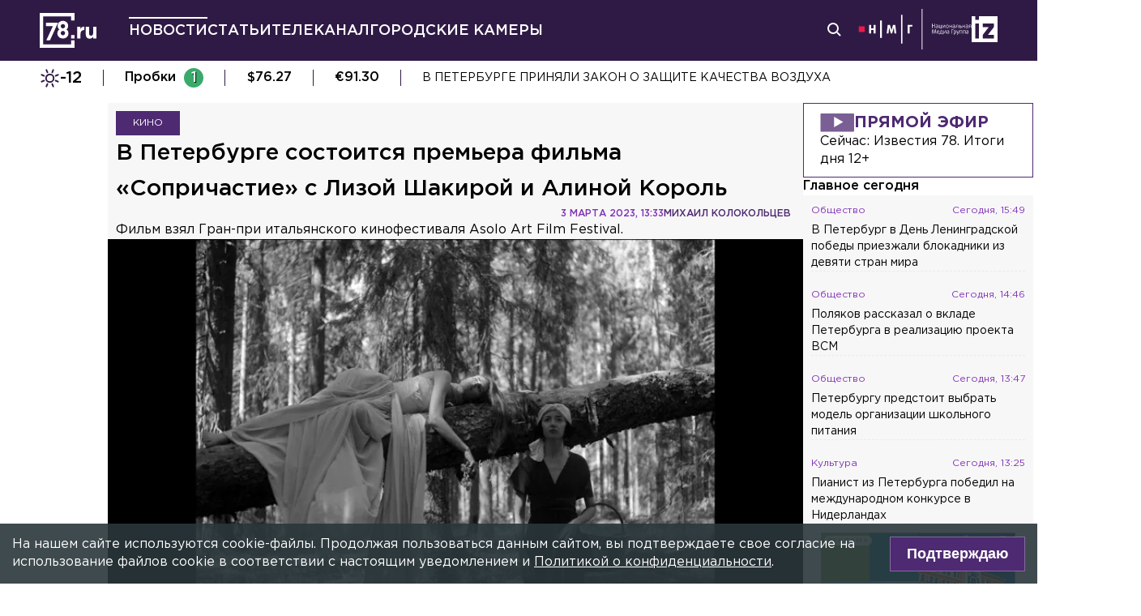

--- FILE ---
content_type: text/html; charset=utf-8
request_url: https://78.ru/news/2023-03-03/v-peterburge-sostoitsya-premera-filma-soprichastie-s-lizoi-shakiroi-i-alinoi-korol
body_size: 35212
content:
<!DOCTYPE html><html lang="ru" prefix="og: http://ogp.me/ns# article: http://ogp.me/ns/article# video: http://ogp.me/ns/video# fb: http://ogp.me/ns/fb# ya :http://webmaster.yandex.ru/vocabularies/ ya: https://yandex.ru/support/video/partners/markup.html"><head><meta charSet="utf-8"/><meta name="viewport" content="width=device-width, initial-scale=1"/><meta name="viewport" content="width=device-width"/><script async="" src="https://jsn.24smi.net/smi.js"></script><script async="" type="text/javascript" src="//yastatic.net/pcode/adfox/header-bidding.js"></script><script src="https://yandex.ru/ads/system/context.js" async=""></script><script src="https://tag.digitaltarget.ru/adcm.js" async=""></script><meta name="robots" content="max-image-preview:large"/><link rel="amphtml" href="https://78.ru/amp/news/2023-03-03/v-peterburge-sostoitsya-premera-filma-soprichastie-s-lizoi-shakiroi-i-alinoi-korol"/><meta property="og:site_name" content="78.ru"/><title>В Петербурге состоится премьера фильма «Сопричастие» с Лизой Ш...</title><link rel="canonical" href="https://78.ru/news/2023-03-03/v-peterburge-sostoitsya-premera-filma-soprichastie-s-lizoi-shakiroi-i-alinoi-korol"/><meta property="og:url" content="https://78.ru/news/2023-03-03/v-peterburge-sostoitsya-premera-filma-soprichastie-s-lizoi-shakiroi-i-alinoi-korol" data-deny-helmet-attr="true"/><meta property="og:type" content="article" data-deny-helmet-attr="true"/><meta property="og:title" content="В Петербурге состоится премьера фильма «Сопричастие» с Лизой Шакирой и Алиной Король" data-deny-helmet-attr="true"/><meta property="og:description" content="Авторский дебют Лили Тимирзяновой фильм «Сопричастие» выйдет в ограниченный прокат 10 марта. Главные роли в нём исполнили Елизавета Шакира и Алина Король. Об этом сооб..." data-deny-helmet-attr="true"/><meta property="og:image" content="https://static.78.ru/images/uploads/1677850529932.jpg" data-deny-helmet-attr="true"/><meta property="og:image:secure_url" content="https://static.78.ru/images/uploads/1677850529932.jpg" data-deny-helmet-attr="true"/><meta property="og:site_name" content="78.ru" data-deny-helmet-attr="true"/><meta name="description" content="Авторский дебют Лили Тимирзяновой фильм «Сопричастие» выйдет в ограниченный прокат 10 марта. Главные роли в нём исполнили Елизавета Шакира и Алина Король. Об этом сооб..." data-deny-helmet-attr="true"/><meta name="next-head-count" content="15"/><link rel="icon" href="https://78.ru/favicon.ico" type="image/x-icon"/><link rel="icon" href="https://78.ru/favicon.png" type="image/png"/><link rel="icon" href="https://78.ru/favicon.svg" type="image/svg+xml"/><link rel="dns-prefetch" href="//bidder.criteo.com"/><link rel="dns-prefetch" href="//static.criteo.net"/><link rel="preload" href="//static.criteo.net/js/ld/publishertag.js" as="script" crossorigin="anonymous"/><link rel="preload" href="/_next/static/css/ef36775695591010.css" as="style"/><link rel="preload" href="/_next/static/css/b2e1322dcac60fea.css" as="style"/><link rel="preload" href="/_next/static/css/6dd6741c76292b56.css" as="style"/><link rel="preload" href="/_next/static/css/5e3ca278164558b6.css" as="style"/><script type="application/ld+json">{"@context":"http://schema.org/","publisher":{"@type":"Organization","name":"Телеканал 78","telephone":"+7(812)332-21-40","email":"info@78.ru","logo":{"@type":"ImageObject","url":"https://78.ru/_next/static/media/logo.65163682.svg","width":51,"height":51},"address":{"@type":"PostalAddress","streetAddress":"Петроградская набережная, дом 18, литера «А»","postalCode":"197046","addressLocality":"Санкт-Петербург, Россия"}},"@type":"NewsArticle","url":"https://78.ru/news/2023-03-03/v-peterburge-sostoitsya-premera-filma-soprichastie-s-lizoi-shakiroi-i-alinoi-korol","mainEntityOfPage":{"@type":"WebPage","@id":"https://78.ru/news/2023-03-03/v-peterburge-sostoitsya-premera-filma-soprichastie-s-lizoi-shakiroi-i-alinoi-korol"},"about":[{"@type":"Thing","name":"Кино"}],"name":"В Петербурге состоится премьера фильма «Сопричастие» с Лизой Шакирой и Алиной Король","headline":"В Петербурге состоится премьера фильма «Сопричастие» с Лизой Шакирой и Алиной Король...","description":"Фильм взял Гран-при итальянского кинофестиваля Asolo Art Film Festival.","datePublished":"2023-03-03T13:33:15.972Z","dateModified":"2023-03-03T13:36:36.232Z","image":{"@type":"ImageObject","representativeOfPage":"true","url":"https://static.78.ru/images/uploads/1677850529932.jpg"},"author":{"@type":"Person","name":"Михаил Колокольцев"},"text":"Авторский дебют Лили Тимирзяновой фильм «Сопричастие» выйдет в ограниченный прокат 10 марта. Главные роли в нём исполнили Елизавета Шакира и Алина Король. Об этом сообщает портал Infox.ru.— Когда человек потерян, выйти на верную дорогу поможет внутренний голос, — отмечает режиссёр картины.Сценарий «Сопричастия» создавался с 2019 года. Примечательно, что в фильме много импровизированных сцен. Показы авторской драмы пройдут в Москве и Петербурге, а также в других городах.Фото: предоставлено организаторамиФильм взял Гран-при итальянского кинофестиваля Asolo Art Film Festival. Интересно, что 39 лет назад эту же награду получил Андрей Тарковский за картину «Андрей Рублёв».Напомним, ранее новую версию «Тельца» Александра Сокурова показали на «Ленфильме»."}</script><script>
							! function () {
								var t = document.createElement("script");
								t.type = "text/javascript", t.async = !0, t.src = "https://vk.com/js/api/openapi.js?160", t.onload =
									function () {
										VK.Retargeting.Init("VK-RTRG-311164-6ceRk"), VK.Retargeting.Hit()
									}, document.head.appendChild(t)
							}();
  						</script><script type="application/ld+json">{"@context":"http://schema.org/","@type":"Organization","name":"78.ru","url":"https://78.ru","sameAs":["https://ok.ru/channel78news","https://vk.com/channel78news","https://rutube.ru/channel/23565732/","https://t.me/good78news","https://twitter.com/good78news"]}</script><script type="application/ld+json">{"@context":"http://schema.org/","@type":"WebSite","url":"https://78.ru","potentialAction":{"@type":"SearchAction","target":"https://78.ru/search?page=1&query={search_term_string}","query-input":"required name=search_term_string"}}</script><script>
						if (false) {
							var adfoxBiddersMap = {
								"adriver": "807287",
								"sape": "2372133",
								"bidvol": "1755591",
								"umg": "3458826",
								"mediasniper": "3458829",
								"gnezdo": "2672658",
								"hybrid": "2979094"
							};
							var adUnits = [
								{
									"code": "adfox_151870572881383384",
									"bids": [
										{"bidder": "adriver", "params": {"placementId": "30:78ru_300x250_mob"}}, 
										{"bidder": "sape", "params": {"placementId": "836048"}},
										{"bidder": "bidvol", "params": {"placementId": "37207"}},
										{"bidder": "umg", "params": {"placementId": "14408"}},
										{"bidder": "mediasniper", "params": {"placementId": "17085"}},
										{"bidder": "gnezdo", "params": {"placementId": "358363"}},
										{"bidder": "hybrid", "params": {"placementId": "6602ab137bc72f23c0325b28"}}
									],
									"sizes": [[300, 250]]
								},
								{
									"code": "adfox_17290684068746336",
									"bids": [
										{"bidder": "gnezdo", "params": {"placementId": "358348"}},     
									],
									"sizes": [[300, 250]]
								}
								];
								var syncPixels = [{
									bidder: "hybrid",
										pixels: [
											"https://www.tns-counter.ru/V13a****idsh_ad/ru/CP1251/tmsec=idsh_mob/",
											"https://www.tns-counter.ru/V13a****idsh_vid/ru/CP1251/tmsec=idsh_78ru-hbrmob/",
											"https://mc.yandex.ru/watch/66716692?page-url=78ru%3Futm_source=mob_hybrid_default%26utm_medium=%26utm_campaign=%26utm_content=%26utm_term=&page-ref="+window.location.href
												]        
											}];
								
								
								
								var userTimeout = 1000;
								window.YaHeaderBiddingSettings = {
									biddersMap: adfoxBiddersMap,
									adUnits: adUnits,
									timeout: userTimeout,
									syncPixels: syncPixels
								};
						} else {
							var adfoxBiddersMap = {
								"adriver": "807287",
								"adfox_adsmart": "1368588",
								"sape": "2372133",
								"umg": "3458826",
								"mediasniper": "3458829",
								"bidvol": "1755591",
								"gnezdo": "2672658",
								"hybrid": "2979094"
							};
							var adUnits = [
								{
								  "code": "adfox_151870571044062955",
								  "bids": [
									   {"bidder": "adriver", "params": {"placementId": "30:78ru_240x400"}}, 
									   {"bidder": "sape", "params": {"placementId": "836046"}},
									   {"bidder": "bidvol", "params": {"placementId": "37205"}},
									   {"bidder": "umg", "params": {"placementId": "14406"}},
									   {"bidder": "mediasniper", "params": {"placementId": "17083"}},
									   {"bidder": "hybrid", "params": {"placementId": "6602ab137bc72f23c0325b2a"}},
									   {"bidder": "adfox_adsmart", "params": {
											  "p1": "cqguy",
											  "p2": "hhrn"
										}}
									],
									"sizes": [[240,400],[300,600]]
								}, 
								{
								  "code": "adfox_151870565018247668",
								  "bids": [
									   {"bidder": "adriver", "params": {"placementId": "30:78ru_970x250_top"}}, 
									   {"bidder": "bidvol", "params": {"placementId": "37203"}},
									   {"bidder": "umg", "params": {"placementId": "14404"}},
									   {"bidder": "mediasniper", "params": {"placementId": "17081"}},
									   {"bidder": "sape", "params": {"placementId": "836044"}},
									   {"bidder": "hybrid", "params": {"placementId": "6602ab147bc72f23c0325b2b"}},
									],
									"sizes": [[970, 250],[728, 250],[728, 90],[990, 90],[990, 250]]
								}, 
								{
								  "code": "adfox_15199039683662276",
								  "bids": [
									   {"bidder": "adriver", "params": {"placementId": "30:78ru_970x250_mid"}}, 
									   {"bidder": "bidvol", "params": {"placementId": "37204"}},
									   {"bidder": "umg", "params": {"placementId": "14405"}},
									   {"bidder": "sape", "params": {"placementId": "836045"}},
									   {"bidder": "mediasniper", "params": {"placementId": "17082"}},
									   {"bidder": "hybrid", "params": {"placementId": "6602ab147bc72f23c0325b2c"}},
									   {"bidder": "adfox_adsmart","params": {
												"pp": "h",
												"ps": "czbl",
												"p2": "ul",
												"puid20": ""
											}},
											
									],
									"sizes": [[970, 250],[728, 250],[728, 90],[990, 90],[990, 250]]
								},
								{
							  "code": "adfox_16189978387917909",
							  "codeType": "combo",
								"bids": [
								  {"bidder": "sape", "params": {"placementId": "836047"}},
								  {"bidder": "gnezdo", "params": {"placementId": "358347"}},
								  {"bidder": "umg", "params": {"placementId": "14407"}},
								  {"bidder": "mediasniper", "params": {"placementId": "17084"}},
								  {"bidder": "bidvol", "params": {"placementId": "37206"}}
								],
							"sizes": [[640,320]]
							  }];
								var syncPixels = [{
									bidder: "hybrid",
										pixels: [
											"https://www.tns-counter.ru/V13a****idsh_ad/ru/CP1251/tmsec=idsh_dis/",
											"https://www.tns-counter.ru/V13a****idsh_vid/ru/CP1251/tmsec=idsh_78ru-hbrdis/",
											"https://mc.yandex.ru/watch/66716692?page-url=78ru%3Futm_source=dis_hybrid_default%26utm_medium=%26utm_campaign=%26utm_content=%26utm_term=&page-ref="+window.location.href
											   ]        
										   }];
								
								
								
								var userTimeout = 2000;
								window.YaHeaderBiddingSettings = {
									biddersMap: adfoxBiddersMap,
									adUnits: adUnits,
									timeout: userTimeout,
									syncPixels: syncPixels
								};
						}	
					</script><script></script><script>var adcm_config ={ id: 7154 };</script><link rel="stylesheet" href="/_next/static/css/ef36775695591010.css" data-n-g=""/><link rel="stylesheet" href="/_next/static/css/b2e1322dcac60fea.css" data-n-p=""/><link rel="stylesheet" href="/_next/static/css/6dd6741c76292b56.css" data-n-p=""/><link rel="stylesheet" href="/_next/static/css/5e3ca278164558b6.css"/><noscript data-n-css=""></noscript><script defer="" noModule="" src="/_next/static/chunks/polyfills-42372ed130431b0a.js"></script><script defer="" src="/_next/static/chunks/879.91850bf1689a1729.js"></script><script src="/_next/static/chunks/webpack-97275f214a12727f.js" defer=""></script><script src="/_next/static/chunks/framework-c7820b02eddf65fa.js" defer=""></script><script src="/_next/static/chunks/main-c9201dc0248fe8ef.js" defer=""></script><script src="/_next/static/chunks/pages/_app-4a8cf0f9a4be6731.js" defer=""></script><script src="/_next/static/chunks/5839-aa0ee89d45d54b42.js" defer=""></script><script src="/_next/static/chunks/585-8d8c1457139410c4.js" defer=""></script><script src="/_next/static/chunks/6917-a708ca23b6967ab7.js" defer=""></script><script src="/_next/static/chunks/2849-7d0f476571d63e38.js" defer=""></script><script src="/_next/static/chunks/9744-99d77d5216815a79.js" defer=""></script><script src="/_next/static/chunks/2649-93997b502f953187.js" defer=""></script><script src="/_next/static/chunks/pages/%5B...args%5D-ff6d4280c011cfb9.js" defer=""></script><script src="/_next/static/godfRvBWQIzPQqrvCDBqR/_buildManifest.js" defer=""></script><script src="/_next/static/godfRvBWQIzPQqrvCDBqR/_ssgManifest.js" defer=""></script></head><body><script>(function(m,e,t,r,i,k,a){m[i]=m[i]||function(){(m[i].a=m[i].a||[]).push(arguments)};
							m[i].l=1*new Date();k=e.createElement(t),a=e.getElementsByTagName(t)[0],k.async=1,k.src=r,a.parentNode.insertBefore(k,a)})
						(window, document, "script", "https://mc.yandex.ru/metrika/tag.js", "ym");
					
						ym(45859464, "init", {
							clickmap:true,
							trackLinks:true,
							accurateTrackBounce:true
						});</script><script>
						new Image().src = "//counter.yadro.ru/hit;mic_izvestia?r" +
						escape(document.referrer) + ((typeof (screen) == "undefined") ? "" :
						";s" + screen.width + "*" + screen.height + "*" + (screen.colorDepth ?
						screen.colorDepth : screen.pixelDepth)) + ";u" + escape(document.URL) +
						";" + Math.random();
						</script><script>
							var _tmr = window._tmr || (window._tmr = []);
							_tmr.push({id: "3126642", type: "pageView", start: (new Date()).getTime()});
							(function (d, w, id) {
							  if (d.getElementById(id)) return;
							  var ts = d.createElement("script"); ts.type = "text/javascript"; ts.async = true; ts.id = id;
							  ts.src = "https://top-fwz1.mail.ru/js/code.js";
							  var f = function () {var s = d.getElementsByTagName("script")[0]; s.parentNode.insertBefore(ts, s);};
							  if (w.opera == "[object Opera]") { d.addEventListener("DOMContentLoaded", f, false); } else { f(); }
							})(document, window, "topmailru-code");
  						</script><link rel="preload" as="image" href="/_next/static/media/nmglogo.1f479b7e.svg"/><link rel="preload" as="image" href="/_next/static/media/izlogo.5444f20d.svg"/><div id="__next"><header class="header_mobileContainer__6ANU8"><button class="mobile-menu_anchor__6wWdG header_mobileMenu__x23iX"><svg width="34" height="29" viewBox="0 0 34 29" fill="none" xmlns="http://www.w3.org/2000/svg"><line y1="6.16675" x2="30" y2="6.16675" stroke="white" stroke-width="3"></line><line y1="16.1665" x2="30" y2="16.1665" stroke="white" stroke-width="3"></line><line y1="26.1665" x2="30" y2="26.1665" stroke="white" stroke-width="3"></line><circle cx="24.5" cy="10" r="9.5" fill="#2F1A45"></circle><circle cx="24.1815" cy="9.68151" r="4.18151" stroke="white" stroke-width="2"></circle><path d="M29.8563 16.9606C30.4421 17.5463 31.3919 17.5463 31.9777 16.9606C32.5634 16.3748 32.5634 15.425 31.9777 14.8392L29.8563 16.9606ZM31.9777 14.8392L28.7392 11.6008L26.6179 13.7221L29.8563 16.9606L31.9777 14.8392Z" fill="white"></path></svg></button><div class="mobile-menu_drawer_back__IDSRS" style="display:none"></div><div class="mobile-menu_drawer__FPko1" style="left:-400vw"><nav class="top-navigation mobile-menu_navigation__FM_Io"><ul class="top-navigation__list"><li class="top-drop"><div class="top-navigation__item top-navigation__item_rose"><a class="link_container__aJnAk" href="/">Главная</a></div></li><li class="top-drop"><div class="top-navigation__item top-navigation__item_rose active-item"><a class="link_container__aJnAk" href="/news">Новости</a></div></li><li class="top-drop"><div class="top-navigation__item top-navigation__item_blue"><a class="link_container__aJnAk" href="/articles">Статьи</a></div></li><li class="top-drop"><div class="top-navigation__item top-navigation__item_green"><a class="link_container__aJnAk" href="/tv">Телеканал</a></div><button class="top-navigation-expand"><svg width="14" height="14" viewBox="0 0 24 14" fill="none" xmlns="http://www.w3.org/2000/svg"><path d="M2 2L12 12L22 2" stroke="#C4C4C4" stroke-width="4" stroke-linecap="round" stroke-linejoin="round"></path></svg></button><div class="top-drop sub-menu" style="display:none"><div class="top-drop sub-menu__divider"></div><div class="top-drop sub-menu__items"><a class="link_container__aJnAk" href="/tv/schedule">Телепрограмма</a><a class="link_container__aJnAk" href="/tv/programs">Программы</a><a class="link_container__aJnAk" href="/tv">Прямой эфир</a><a class="link_container__aJnAk" href="/tv/surdo">Программы с сурдопереводом</a></div></div></li><li class="top-drop"><div class="top-navigation__item top-navigation__item_green"><a class="link_container__aJnAk" href="/cams">Городские камеры</a></div></li><li class="top-drop"><div class="top-navigation__item top-navigation__item_green">Проекты</div></li></ul><nav class="footer-links_container__C3gg2"><a class="link_container__aJnAk link_container_black__4YnOm" href="/contacts">Контакты</a><a class="link_container__aJnAk link_container_black__4YnOm" href="/adv">Реклама и спонсорство</a><a class="link_container__aJnAk link_container_black__4YnOm" href="/connect">Как нас смотреть?</a><a class="link_container__aJnAk link_container_black__4YnOm" href="/rules">Правовая информация</a><a class="link_container__aJnAk link_container_black__4YnOm" href="/safety">Охрана труда</a><a target="_blank" href="https://infopovod.iz.ru/?from=tv78">Обратная связь</a></nav></nav><div class="mobile-menu_info__CqZ6W"><div class="mobile-menu_socials___KuGY"><ul><li class="social-block_header__mzlrT">Новости в социальных сетях</li><li class="social-block_icons__SyC6K"><a href="https://vk.com/channel78news"><svg xmlns="http://www.w3.org/2000/svg" viewBox="0 0 25 25" preserveAspectRatio="xMidYMid meet" fill="none" class="container_icons "><g clip-path="url(#a)"><rect width="23" height="23" x="2.005" y="1.169" class="foreground" rx="11.5"></rect><path class="background" stroke-width="0.5" d="M20.573 17.579h-1.67c-.633 0-.829-.503-1.965-1.655-.99-.959-1.428-1.087-1.671-1.087-.342 0-.44.097-.44.568v1.51c0 .406-.129.649-1.2.649a6.518 6.518 0 0 1-5.097-3.042l-.016-.027a13.39 13.39 0 0 1-2.63-5.477l-.017-.09c0-.243.097-.47.568-.47h1.671c.422 0 .584.194.748.648.826 2.387 2.207 4.48 2.775 4.48.211 0 .309-.097.309-.632v-2.469c-.066-1.136-.666-1.233-.666-1.639a.403.403 0 0 1 .422-.39h2.63c.357 0 .486.196.486.617v3.329c0 .356.163.487.26.487.211 0 .39-.13.78-.52.808-.986 1.499-2.115 2.025-3.332l.036-.092a.743.743 0 0 1 .69-.472l.043.001h-.002 1.67c.504 0 .618.259.504.617a21.077 21.077 0 0 1-2.296 3.92l.04-.057c-.178.292-.243.422 0 .748.178.243.763.746 1.152 1.2a7.253 7.253 0 0 1 1.393 1.923l.02.042c.162.47-.082.713-.553.713l.002-.001Zm-3.537-16.41H9.975c-6.444 0-7.97 1.525-7.97 7.97v7.06c0 6.445 1.526 7.97 7.97 7.97h7.06c6.445 0 7.97-1.525 7.97-7.97V9.14c0-6.445-1.542-7.97-7.97-7.97Z"></path></g><defs><clipPath id="a"><path class="foreground" d="M.833 0h25v25h-25z"></path></clipPath></defs></svg></a><a href="https://t.me/good78news"><svg xmlns="http://www.w3.org/2000/svg" viewBox="0 0 25 25" preserveAspectRatio="xMidYMid meet" fill="none" class="container_icons "><g clip-path="url(#a)"><path class="background" d="M12.5 0C5.596 0 0 5.596 0 12.5S5.596 25 12.5 25 25 19.404 25 12.5 19.404 0 12.5 0Z"></path><path class="foreground" d="M18.582 7.19 16.35 18.448s-.313.78-1.171.406l-5.152-3.95-1.874-.905L5 12.936s-.483-.172-.53-.547c-.047-.374.546-.577.546-.577l12.537-4.918s1.03-.453 1.03.297Z"></path><path fill="#D2E5F1" d="M9.63 18.32s-.15-.013-.337-.607c-.187-.593-1.14-3.716-1.14-3.716l7.572-4.808s.437-.266.422 0c0 0 .078.047-.156.265-.235.219-5.949 5.355-5.949 5.355"></path><path fill="#B5CFE4" d="m12.002 16.418-2.038 1.858s-.16.12-.333.045l.39-3.452"></path></g><defs><clipPath id="a"><path fill="#fff" d="M0 0h25v25H0z"></path></clipPath></defs></svg></a><a href="https://dzen.ru/id/5a0d4fd2581669840fa11b45"><svg xmlns="http://www.w3.org/2000/svg" viewBox="0 0 25 25" preserveAspectRatio="xMidYMid meet" fill="none" class="container_icons "><g clip-path="url(#a)"><path d="M12.431 24.854h0.099c4.936 0 7.8 -0.497 9.83 -2.467 2.069 -2.09 2.547 -4.974 2.547 -9.89v-0.139c0 -4.915 -0.478 -7.78 -2.547 -9.89C20.332 0.497 17.446 0 12.532 0h-0.099C7.497 0 4.631 0.497 2.601 2.467 0.532 4.557 0.055 7.442 0.055 12.357v0.139c0 4.915 0.478 7.78 2.547 9.89 2.01 1.97 4.896 2.467 9.83 2.467" class="background"></path><path d="M21.948 12.238c0 -0.095 -0.077 -0.173 -0.172 -0.178 -3.397 -0.129 -5.464 -0.562 -6.911 -2.008 -1.449 -1.449 -1.881 -3.518 -2.01 -6.922 -0.003 -0.095 -0.081 -0.172 -0.178 -0.172H12.283c-0.095 0 -0.173 0.077 -0.178 0.172 -0.129 3.403 -0.56 5.473 -2.01 6.922 -1.448 1.448 -3.514 1.88 -6.911 2.008 -0.095 0.003 -0.172 0.081 -0.172 0.178v0.396c0 0.095 0.077 0.173 0.172 0.178 3.397 0.129 5.464 0.562 6.911 2.008S11.973 18.33 12.104 21.72c0.003 0.095 0.081 0.172 0.178 0.172h0.398c0.095 0 0.173 -0.077 0.178 -0.172 0.13 -3.391 0.562 -5.454 2.008 -6.9 1.448 -1.448 3.514 -1.88 6.911 -2.008 0.095 -0.003 0.172 -0.081 0.172 -0.178V12.238z" class="foreground"></path></g><defs><clipPath id="a"><path fill="#fff" d="M0.055 0h24.858v24.858H0.055z"></path></clipPath></defs></svg></a></li></ul><ul><li class="social-block_header__mzlrT">Телеканал в социальных сетях</li><li class="social-block_icons__SyC6K"><a href="https://vk.com/78promo"><svg xmlns="http://www.w3.org/2000/svg" viewBox="0 0 25 25" preserveAspectRatio="xMidYMid meet" fill="none" class="container_icons "><g clip-path="url(#a)"><rect width="23" height="23" x="2.005" y="1.169" class="foreground" rx="11.5"></rect><path class="background" stroke-width="0.5" d="M20.573 17.579h-1.67c-.633 0-.829-.503-1.965-1.655-.99-.959-1.428-1.087-1.671-1.087-.342 0-.44.097-.44.568v1.51c0 .406-.129.649-1.2.649a6.518 6.518 0 0 1-5.097-3.042l-.016-.027a13.39 13.39 0 0 1-2.63-5.477l-.017-.09c0-.243.097-.47.568-.47h1.671c.422 0 .584.194.748.648.826 2.387 2.207 4.48 2.775 4.48.211 0 .309-.097.309-.632v-2.469c-.066-1.136-.666-1.233-.666-1.639a.403.403 0 0 1 .422-.39h2.63c.357 0 .486.196.486.617v3.329c0 .356.163.487.26.487.211 0 .39-.13.78-.52.808-.986 1.499-2.115 2.025-3.332l.036-.092a.743.743 0 0 1 .69-.472l.043.001h-.002 1.67c.504 0 .618.259.504.617a21.077 21.077 0 0 1-2.296 3.92l.04-.057c-.178.292-.243.422 0 .748.178.243.763.746 1.152 1.2a7.253 7.253 0 0 1 1.393 1.923l.02.042c.162.47-.082.713-.553.713l.002-.001Zm-3.537-16.41H9.975c-6.444 0-7.97 1.525-7.97 7.97v7.06c0 6.445 1.526 7.97 7.97 7.97h7.06c6.445 0 7.97-1.525 7.97-7.97V9.14c0-6.445-1.542-7.97-7.97-7.97Z"></path></g><defs><clipPath id="a"><path class="foreground" d="M.833 0h25v25h-25z"></path></clipPath></defs></svg></a><a href="https://rutube.ru/channel/23565732/"><svg xmlns="http://www.w3.org/2000/svg" viewBox="0 0 25 25" preserveAspectRatio="xMidYMid meet" fill="none" class="container_icons "><g clip-path="url(#a)"><mask id="b" width="26" height="25" x="0" y="0" maskUnits="userSpaceOnUse" style="mask-type:luminance"><path class="background" d="M19.26 0H6.74A5.892 5.892 0 0 0 .846 5.892v12.521a5.892 5.892 0 0 0 5.892 5.893H19.26a5.892 5.892 0 0 0 5.893-5.893V5.893A5.892 5.892 0 0 0 19.26 0Z"></path></mask><g mask="url(#b)"><path class="background" d="M25.153 0H.847v24.306h24.306V0Z"></path><path fill="#ED143B" d="M25.153 12.153c6.712 0 12.153-5.441 12.153-12.153 0-6.712-5.441-12.153-12.153-12.153C18.44-12.153 13-6.712 13 0c0 6.712 5.441 12.153 12.153 12.153Z"></path><path class="foreground" d="M15.86 11.598H8.68V8.756h7.18c.42 0 .712.073.858.201.147.128.237.365.237.71v1.02c0 .365-.09.602-.237.73-.146.127-.438.182-.857.182v-.001Zm.493-5.52H5.635v12.151H8.68v-3.953h5.612l2.663 3.953h3.41l-2.936-3.972c1.083-.16 1.569-.492 1.97-1.039.4-.546.602-1.42.602-2.587V9.72c0-.692-.074-1.239-.202-1.658a2.763 2.763 0 0 0-.656-1.11 2.967 2.967 0 0 0-1.13-.675c-.439-.128-.986-.2-1.66-.2Z"></path></g></g><defs><clipPath id="a"><path fill="#fff" d="M.5 0h25v24.306H.5z"></path></clipPath></defs></svg></a><a href="https://dzen.ru/78ru"><svg xmlns="http://www.w3.org/2000/svg" viewBox="0 0 25 25" preserveAspectRatio="xMidYMid meet" fill="none" class="container_icons "><g clip-path="url(#a)"><path d="M12.431 24.854h0.099c4.936 0 7.8 -0.497 9.83 -2.467 2.069 -2.09 2.547 -4.974 2.547 -9.89v-0.139c0 -4.915 -0.478 -7.78 -2.547 -9.89C20.332 0.497 17.446 0 12.532 0h-0.099C7.497 0 4.631 0.497 2.601 2.467 0.532 4.557 0.055 7.442 0.055 12.357v0.139c0 4.915 0.478 7.78 2.547 9.89 2.01 1.97 4.896 2.467 9.83 2.467" class="background"></path><path d="M21.948 12.238c0 -0.095 -0.077 -0.173 -0.172 -0.178 -3.397 -0.129 -5.464 -0.562 -6.911 -2.008 -1.449 -1.449 -1.881 -3.518 -2.01 -6.922 -0.003 -0.095 -0.081 -0.172 -0.178 -0.172H12.283c-0.095 0 -0.173 0.077 -0.178 0.172 -0.129 3.403 -0.56 5.473 -2.01 6.922 -1.448 1.448 -3.514 1.88 -6.911 2.008 -0.095 0.003 -0.172 0.081 -0.172 0.178v0.396c0 0.095 0.077 0.173 0.172 0.178 3.397 0.129 5.464 0.562 6.911 2.008S11.973 18.33 12.104 21.72c0.003 0.095 0.081 0.172 0.178 0.172h0.398c0.095 0 0.173 -0.077 0.178 -0.172 0.13 -3.391 0.562 -5.454 2.008 -6.9 1.448 -1.448 3.514 -1.88 6.911 -2.008 0.095 -0.003 0.172 -0.081 0.172 -0.178V12.238z" class="foreground"></path></g><defs><clipPath id="a"><path fill="#fff" d="M0.055 0h24.858v24.858H0.055z"></path></clipPath></defs></svg></a></li></ul></div><div class="copyright_container__YetCE mobile-menu_copyright__jliUp"><span>Авторское право на систему визуализации содержимого сайта 78.ru, а также на исходные данные, включая тексты, фотографии, аудио и видеоматериалы, графические изображения, иные произведения и товарные знаки принадлежит ООО «ТВ КУПОЛ». Указанная информация охраняется в соответствии с законодательством РФ и международными соглашениями.</span><span>При использовании материалов сайта 78.ru просьба ссылаться на сетевое издание 78.ru, используя гиперссылку, частичное цитирование возможно только при условии гиперссылки на 78.ru</span><span>Ответственность за содержание любых рекламных материалов, размещенных на сайте 78.ru, несет рекламодатель.</span><span>Новости, аналитика, прогнозы и другие материалы, представленные на данном сайте, не являются офертой или рекомендацией к покупке или продаже каких-либо активов.</span><span>Свидетельство о регистрации СМИ Эл № ФС77-71293 выдано Роскомнадзором 17.10.2017</span><span>Все права защищены © ООО «ТВ КУПОЛ» <!-- -->2026<!-- --> г.</span><span>На 78.ru применяются рекомендательные технологии (информационные технологии предоставления информации на основе сбора, систематизации и анализа сведений, относящихся к предпочтениям пользователей сети «Интернет», находящихся на территории Российской Федерации). <a href="/recrules">Подробнее</a></span></div></div></div><a class="header_logo__Yr3dL" href="/"><svg xmlns="http://www.w3.org/2000/svg" xml:space="preserve" viewBox="0 0 841.89 516.68"><path fill="currentColor" d="M466.88 326.35h49.79v51.51h-49.79v-51.51zm89.44-121.04h48.93v34.77c9.98-23.82 26.08-39.27 55.05-37.99v51.19h-2.58c-32.51 0-52.47 19.64-52.47 60.84v63.74h-48.93V205.31zm127.51 111.71v-111.7h48.93v96.25c0 23.18 10.94 35.09 29.62 35.09s30.58-11.91 30.58-35.09v-96.25h48.93v172.55h-48.93V353.4c-11.27 14.49-25.75 27.69-50.54 27.69-37.02-.01-58.59-24.48-58.59-64.07zm-286.45-72.59c15.17-12.11 24.83-28.51 24.83-54.67 0-41.15-31.04-72.57-77.91-72.57s-77.91 31.8-77.91 71.82c0 26.86 9.65 43.31 24.83 55.42-17.6 12.72-28.97 30.06-28.97 59.45 0 41.41 32.69 74.31 82.05 74.31s82.05-32.51 82.05-75.08c0-28.63-11.38-45.96-28.97-58.68zm-53.08 85.75c-19.95 0-31.67-14.36-31.67-31.37 0-18.52 12.35-32.51 31.67-32.51s31.67 13.61 31.67 32.89c0 16.25-11.72 30.99-31.67 30.99zm0-102.27c-19.32 0-31.67-13.84-31.67-32.17 0-16.84 11.72-31.05 31.67-31.05 19.95 0 31.67 14.59 31.67 30.67 0 19.08-12.36 32.55-31.67 32.55zM92.01 144.52v49.75H196.2L97.07 406.36h55.1l119.2-261.84H92.01zm374.67 322.16H50V50h416.68v59.98h49.99V0H0v516.68h516.67V406.32h-49.99v60.36z"></path></svg></a><a class="header_air__Zx0Ds" href="/tv">Прямой эфир</a></header><header class="header_container__ZsU2m"><div class="header_inner__nF8z4"><a class="header_logo__Yr3dL" href="/"><svg xmlns="http://www.w3.org/2000/svg" xml:space="preserve" viewBox="0 0 841.89 516.68"><path fill="currentColor" d="M466.88 326.35h49.79v51.51h-49.79v-51.51zm89.44-121.04h48.93v34.77c9.98-23.82 26.08-39.27 55.05-37.99v51.19h-2.58c-32.51 0-52.47 19.64-52.47 60.84v63.74h-48.93V205.31zm127.51 111.71v-111.7h48.93v96.25c0 23.18 10.94 35.09 29.62 35.09s30.58-11.91 30.58-35.09v-96.25h48.93v172.55h-48.93V353.4c-11.27 14.49-25.75 27.69-50.54 27.69-37.02-.01-58.59-24.48-58.59-64.07zm-286.45-72.59c15.17-12.11 24.83-28.51 24.83-54.67 0-41.15-31.04-72.57-77.91-72.57s-77.91 31.8-77.91 71.82c0 26.86 9.65 43.31 24.83 55.42-17.6 12.72-28.97 30.06-28.97 59.45 0 41.41 32.69 74.31 82.05 74.31s82.05-32.51 82.05-75.08c0-28.63-11.38-45.96-28.97-58.68zm-53.08 85.75c-19.95 0-31.67-14.36-31.67-31.37 0-18.52 12.35-32.51 31.67-32.51s31.67 13.61 31.67 32.89c0 16.25-11.72 30.99-31.67 30.99zm0-102.27c-19.32 0-31.67-13.84-31.67-32.17 0-16.84 11.72-31.05 31.67-31.05 19.95 0 31.67 14.59 31.67 30.67 0 19.08-12.36 32.55-31.67 32.55zM92.01 144.52v49.75H196.2L97.07 406.36h55.1l119.2-261.84H92.01zm374.67 322.16H50V50h416.68v59.98h49.99V0H0v516.68h516.67V406.32h-49.99v60.36z"></path></svg></a><nav class="top-navigation"><ul class="top-navigation__list"><li class="top-drop"><div class="top-navigation__item top-navigation__item_rose active-item"><a class="link_container__aJnAk" href="/news">Новости</a></div></li><li class="top-drop"><div class="top-navigation__item top-navigation__item_blue"><a class="link_container__aJnAk" href="/articles">Статьи</a></div></li><li class="top-drop"><div class="top-navigation__item top-navigation__item_green"><a class="link_container__aJnAk" href="/tv">Телеканал</a></div><button class="top-navigation-expand"><svg width="14" height="14" viewBox="0 0 24 14" fill="none" xmlns="http://www.w3.org/2000/svg"><path d="M2 2L12 12L22 2" stroke="#C4C4C4" stroke-width="4" stroke-linecap="round" stroke-linejoin="round"></path></svg></button><div class="top-drop sub-menu" style="display:none"><div class="top-drop sub-menu__divider"></div><div class="top-drop sub-menu__items"><a class="link_container__aJnAk" href="/tv/schedule">Телепрограмма</a><a class="link_container__aJnAk" href="/tv/programs">Программы</a><a class="link_container__aJnAk" href="/tv">Прямой эфир</a><a class="link_container__aJnAk" href="/tv/surdo">Программы с сурдопереводом</a></div></div></li><li class="top-drop"><div class="top-navigation__item top-navigation__item_green"><a class="link_container__aJnAk" href="/cams">Городские камеры</a></div></li><li class="top-drop"><div class="top-navigation__item top-navigation__item_green">Проекты</div></li></ul></nav><form class="search_container__n54Ty" action="/search"><input type="hidden" name="page" value="1"/><fieldset><button type="button" class="search_submit__8CyvH"><svg xmlns="http://www.w3.org/2000/svg" width="17" height="17"><g fill="none" fill-rule="evenodd"><path d="M-3-3h23v23H-3z"></path><path fill="currentColor" fill-rule="nonzero" d="M7 14A7 7 0 1 1 7 0a7 7 0 0 1 0 14Zm0-2A5 5 0 1 0 7 2a5 5 0 0 0 0 10Z"></path><path fill="currentColor" d="m12.586 11.172 4.242 4.242-1.414 1.414-4.242-4.242z"></path></g></svg></button></fieldset></form><div class="header_partners__yK6vp"><a href="https://nmg.ru" rel="noreferrer" target="_blank"><img src="/_next/static/media/nmglogo.1f479b7e.svg" alt=""/></a><a href="//iz.ru" target="_blank" rel="noreferrer"><img src="/_next/static/media/izlogo.5444f20d.svg" alt="Информационный портал IZ.RU" title="Информационный портал IZ.RU"/></a></div></div></header><div class="banner_container__eBDD2"><div class="adriver_container__k_PxW top-banner__inner"></div></div><div class="banner_container__eBDD2"><div class="adriver_container__k_PxW top_mob-banner__inner"></div></div><!--$--><div class="widgets_container__AOQ2J"><div class="widgets_widgets_box__YlUKz"><div class="weather_container__qcLXz"><div class="weather_icon__zq8cg"><svg xml:space="preserve" xmlns="http://www.w3.org/2000/svg" viewBox="0 0 32 32" icontype="01n"><circle cx="16" cy="16" r="6.04"></circle><path d="M21.38,3l-1.58,3.81"></path><path d="M12.19,25.19l-1.58,3.81"></path><path d="M29,10.62l-3.81,1.58"></path><path d="M6.81,19.81l-3.81,1.58"></path><path d="M29,21.39l-3.81-1.58"></path><path d="M6.81,12.19l-3.81-1.58"></path><path d="M10.61,3l1.58,3.81"></path><path d="M19.8,25.19l1.58,3.81"></path></svg></div><div> <!-- -->-12</div></div><div class="widgets_splitter__eaFil"></div><div class="jams_container__0f8Dg"><div>Пробки</div><div class="jams_points__vtO_n" style="background:#39aa6a">1</div></div><div class="widgets_splitter__eaFil"></div><div class="rates_item__fc3by"><span>$</span>76.27</div><div class="widgets_splitter__eaFil"></div><div class="rates_item__fc3by"><span>€</span>91.30</div><div class="widgets_splitter__eaFil"></div><!--$--><div class="infostring_container__d710_"><a class="link_container__aJnAk link_container_black__4YnOm infostring_item__VEJwf infostring_active__Z9WRf" href="/news/2026-01-28/v-peterburge-prinyali-zakon-o-zashite-kachestva-vozduha">В ПЕТЕРБУРГЕ ПРИНЯЛИ ЗАКОН О ЗАЩИТЕ КАЧЕСТВА ВОЗДУХА</a></div><!--/$--></div></div><!--/$--><!--$--><div class="layout_container__ZJxo9"><div class="main_block"><div class="layout_body__wzGaG"><div><div class="box_container__6yk3Z box_filled___VujL box_vertical__pNXAk box_container__6yk3Z" data-orientation="vertical"><div class="badge-container"><a class="badge_container__cUfLE" href="/topic/kino">КИНО</a></div><h1 title="В Петербурге состоится премьера фильма «Сопричастие» с Лизой Шакирой и Алиной Король" class="heading headingH1 heading_container__rDcfh heading_h1__CXcoi">В Петербурге состоится премьера фильма «Сопричастие» с Лизой Шакирой и Алиной Король</h1><div class="date-category-heading date-category-heading_container__xepT_ date-category-heading_reverse__m__c5"><div class="date-category-heading_category__2wlLp">Михаил Колокольцев</div><div class="date-category-heading_date___0XSc"><span class="author-and-date_containerDate__EJTrp">3 марта 2023, 16:33</span></div></div><div class="text_container___ManF text_middle__72yGQ publication-lead">Фильм взял Гран-при итальянского кинофестиваля Asolo Art Film Festival.</div><div style="margin-right:-10px;margin-left:-10px"><div class="image_viewImg__GvYRT"><img class="" loading="lazy" decoding="async" alt="" src="https://static.78.ru/images/uploads/1677850529932.jpg" srcSet="https://static.78.ru/images/uploads/1677850529932.jpg?width=375 375w, https://static.78.ru/images/uploads/1677850529932.jpg?width=750 750w, https://static.78.ru/images/uploads/1677850529932.jpg?width=800 800w, https://static.78.ru/images/uploads/1677850529932.jpg?width=1600 1700w" width="100%" height="100%" sizes="(min-width: 1200px) 800px, (max-width: 575px) 375px, 750px"/></div><figcaption class="publication-head_preview_caption__KCf16">Фото: предоставлено организаторами</figcaption></div></div><div class="inline-content_container__EhesP"><div class="publication__body"><p class="md-block-unstyled">Авторский дебют Лили Тимирзяновой фильм «Сопричастие» выйдет в ограниченный прокат 10 марта. Главные роли в нём исполнили Елизавета Шакира и Алина Король. Об этом сообщает портал <strong class="md-inline-bold"><a class="md-inline-link" href="https://www.infox.ru/news/282/293559-film-sopricastie-s-lizoj-sakiroj-i-alinoj-korol-vyjdet-v-prokat-10-marta" target="_blank" rel="noopener noreferrer">Infox.ru</a></strong>.</p><blockquote class="md-block-blockquote">— Когда человек потерян, выйти на верную дорогу поможет внутренний голос, — отмечает режиссёр картины.</blockquote><p class="md-block-unstyled">Сценарий «Сопричастия» создавался с 2019 года. Примечательно, что в фильме много импровизированных сцен. Показы авторской драмы пройдут в Москве и Петербурге, а также в других городах.</p><figure class="md-block-image md-block-image-has-caption"><img src="https://static.78.ru/images/uploads/1677850544353.jpg" alt="Фото: предоставлено организаторами" /><figcaption class="md-block-image-caption">Фото: предоставлено организаторами</figcaption></figure><p class="md-block-unstyled">Фильм взял Гран-при итальянского кинофестиваля Asolo Art Film Festival. Интересно, что 39 лет назад эту же награду получил Андрей Тарковский за картину «Андрей Рублёв».</p><p class="md-block-unstyled">Напомним, ранее новую версию «Тельца» Александра Сокурова <strong class="md-inline-bold"><a class="md-inline-link" href="https://78.ru/news/2023-02-15/novuyu-versiyu-telca-aleksandra-sokurova-pokazali-na-lenfilme">показали на «Ленфильме»</a></strong>.</p></div></div><div class="sharing-row_container__VWbyp"><a target="_blank" rel="noopener nofollow noreferrer" href="https://infopovod.iz.ru/?from=tv78"><div class="infopovod_info___VJwy"><div class="infopovod_info__img__PjFds"><div class="infopovod_info__img__open___B6US"></div><div class="infopovod_info__img__closed__YjlZU"></div></div><div class="infopovod_info__text__mpIFL"><strong>Есть новость?</strong> Присылайте нам!</div></div></a><div class="share_container__VrvmK"><div id="ya-share-news-WNsZTo2NDA" data-curtain="true" data-limit="6" data-use-links="true" data-shape="normal" data-copy="extraItem" data-url="https://78.ru/news/2023-03-03/v-peterburge-sostoitsya-premera-filma-soprichastie-s-lizoi-shakiroi-i-alinoi-korol" data-services="telegram,whatsapp,vkontakte,odnoklassniki,twitter,messenger"></div></div></div></div><div class="related-block_container___u7jy"><div class="heading headingH2 related-block_header__PJEas heading_container__rDcfh heading_h2__Mjjhi" title="Будет интересно">Будет интересно</div><div class="swiper"><div class="swiper-wrapper"><div class="swiper-slide"><a class="link_container__aJnAk link_container_black__4YnOm flex" href="/articles/2025-07-12/valentina-tolkunova-biografiya-lichnaya-zhizn-karera-pesni-sin-nasledstvo"><div class="box_container__6yk3Z box_filled___VujL box_vertical__pNXAk box_container__6yk3Z related-block_block__RkY3Z" data-orientation="vertical"><div class="react-aspect-ratio-placeholder" style="--aspect-ratio:(16/9)"><div class="image_viewImg__GvYRT"><img class="scale-on-hover" loading="lazy" decoding="async" alt="" src="https://static.78.ru/images/uploads/media/2025/7/12/1752317412798.jpg" srcSet="https://static.78.ru/images/uploads/media/2025/7/12/1752317412798.jpg?width=375 375w, https://static.78.ru/images/uploads/media/2025/7/12/1752317412798.jpg?width=750 750w, https://static.78.ru/images/uploads/media/2025/7/12/1752317412798.jpg?width=800 800w, https://static.78.ru/images/uploads/media/2025/7/12/1752317412798.jpg?width=1600 1700w" width="100%" height="100%" sizes="(min-width: 1200px) 800px, (max-width: 575px) 375px, 750px"/></div></div><div class="text_container___ManF text_subHeader__EVRJ_ related-block_caption__BN5HW">Скупала дома за границей, но не уберегла сына от «иглы»: трагедия Валентины Толкуновой</div></div></a></div><div class="swiper-slide"><a class="link_container__aJnAk link_container_black__4YnOm flex" href="/articles/2025-07-12/otnosheniya-s-aleksandrovoi-smert-zheni-i-skandal-v-teatre-problemi-aleksandra-domogarova"><div class="box_container__6yk3Z box_filled___VujL box_vertical__pNXAk box_container__6yk3Z related-block_block__RkY3Z" data-orientation="vertical"><div class="react-aspect-ratio-placeholder" style="--aspect-ratio:(16/9)"><div class="image_viewImg__GvYRT"><img class="scale-on-hover" loading="lazy" decoding="async" alt="" src="https://static.78.ru/images/uploads/media/2025/7/12/1752331959490.jpg" srcSet="https://static.78.ru/images/uploads/media/2025/7/12/1752331959490.jpg?width=375 375w, https://static.78.ru/images/uploads/media/2025/7/12/1752331959490.jpg?width=750 750w, https://static.78.ru/images/uploads/media/2025/7/12/1752331959490.jpg?width=800 800w, https://static.78.ru/images/uploads/media/2025/7/12/1752331959490.jpg?width=1600 1700w" width="100%" height="100%" sizes="(min-width: 1200px) 800px, (max-width: 575px) 375px, 750px"/></div></div><div class="text_container___ManF text_subHeader__EVRJ_ related-block_caption__BN5HW">Отношения с Александровой, смерть жены и скандал в театре: проблемы Александра Домогарова</div></div></a></div><div class="swiper-slide"><a class="link_container__aJnAk link_container_black__4YnOm flex" href="/articles/2025-07-13/spas-nogu-perezhil-stalina-i-lishil-doch-nasledstva-nepridumannaya-zhizn-mihaila-pugovkina"><div class="box_container__6yk3Z box_filled___VujL box_vertical__pNXAk box_container__6yk3Z related-block_block__RkY3Z" data-orientation="vertical"><div class="react-aspect-ratio-placeholder" style="--aspect-ratio:(16/9)"><div class="image_viewImg__GvYRT"><img class="scale-on-hover" loading="lazy" decoding="async" alt="" src="https://static.78.ru/images/uploads/media/2025/7/13/1752428272445.jpg" srcSet="https://static.78.ru/images/uploads/media/2025/7/13/1752428272445.jpg?width=375 375w, https://static.78.ru/images/uploads/media/2025/7/13/1752428272445.jpg?width=750 750w, https://static.78.ru/images/uploads/media/2025/7/13/1752428272445.jpg?width=800 800w, https://static.78.ru/images/uploads/media/2025/7/13/1752428272445.jpg?width=1600 1700w" width="100%" height="100%" sizes="(min-width: 1200px) 800px, (max-width: 575px) 375px, 750px"/></div></div><div class="text_container___ManF text_subHeader__EVRJ_ related-block_caption__BN5HW">Спас ногу, пережил Сталина и лишил дочь наследства: непридуманная жизнь Михаила Пуговкина</div></div></a></div><div class="swiper-slide"><a class="link_container__aJnAk link_container_black__4YnOm flex" href="/articles/2025-07-14/pelageya-biografiya-lichnaya-zhizn-karera-poslednie-novosti-gde-seichas"><div class="box_container__6yk3Z box_filled___VujL box_vertical__pNXAk box_container__6yk3Z related-block_block__RkY3Z" data-orientation="vertical"><div class="react-aspect-ratio-placeholder" style="--aspect-ratio:(16/9)"><div class="image_viewImg__GvYRT"><img class="scale-on-hover" loading="lazy" decoding="async" alt="" src="https://static.78.ru/images/uploads/media/2025/7/14/1752508844171.jpg" srcSet="https://static.78.ru/images/uploads/media/2025/7/14/1752508844171.jpg?width=375 375w, https://static.78.ru/images/uploads/media/2025/7/14/1752508844171.jpg?width=750 750w, https://static.78.ru/images/uploads/media/2025/7/14/1752508844171.jpg?width=800 800w, https://static.78.ru/images/uploads/media/2025/7/14/1752508844171.jpg?width=1600 1700w" width="100%" height="100%" sizes="(min-width: 1200px) 800px, (max-width: 575px) 375px, 750px"/></div></div><div class="text_container___ManF text_subHeader__EVRJ_ related-block_caption__BN5HW">Два разрушенных брака, клеймо «разлучницы» и месть бывшего: о чём ночами плачет Пелагея</div></div></a></div><div class="swiper-slide"><a class="link_container__aJnAk link_container_black__4YnOm flex" href="/articles/2025-07-18/pravo-na-tishinu-chto-delat-esli-shumnie-sosedi-meshayut-spat"><div class="box_container__6yk3Z box_filled___VujL box_vertical__pNXAk box_container__6yk3Z related-block_block__RkY3Z" data-orientation="vertical"><div class="react-aspect-ratio-placeholder" style="--aspect-ratio:(16/9)"><div class="image_viewImg__GvYRT"><img class="scale-on-hover" loading="lazy" decoding="async" alt="" src="https://static.78.ru/images/uploads/media/2025/7/18/1752835700021.jpg" srcSet="https://static.78.ru/images/uploads/media/2025/7/18/1752835700021.jpg?width=375 375w, https://static.78.ru/images/uploads/media/2025/7/18/1752835700021.jpg?width=750 750w, https://static.78.ru/images/uploads/media/2025/7/18/1752835700021.jpg?width=800 800w, https://static.78.ru/images/uploads/media/2025/7/18/1752835700021.jpg?width=1600 1700w" width="100%" height="100%" sizes="(min-width: 1200px) 800px, (max-width: 575px) 375px, 750px"/></div></div><div class="text_container___ManF text_subHeader__EVRJ_ related-block_caption__BN5HW">Право на тишину: что делать, если шумные соседи мешают спать?</div></div></a></div></div><div class="swiper-pagination"></div></div></div></div><div class="sidebar_container__NO1im"><a class="link_container__aJnAk link_container_black__4YnOm live_container__pA08K" href="/tv"><span class="live_heading__YGn4d"><svg xmlns="http://www.w3.org/2000/svg" width="42" height="23" fill="none"><g opacity="0.75"><rect width="41.498" height="22.5" x="0.484" fill="#4E2A72" rx="1"></rect><path fill="#fff" d="m28.484 10.5-11.25 6.495V4.005l11.25 6.495Z"></path></g></svg>Прямой эфир</span><div class="live_info__Oc7Yf">Сейчас: <!-- -->Известия 78. Итоги дня 12+</div></a><div class="list_container__cM43q sidebar-list_container__yGVDm"><div class="heading headingH3 heading_container__rDcfh heading_h3__86ZW_" title="Главное сегодня">Главное сегодня</div><ul class="sidebar-list_items__a_T4m"><li class="list_item__3kiOu sidebar-list_item__uwWCD"><a class="link_container__aJnAk link_container_black__4YnOm" href="/news/2026-01-28/v-peterburge-v-den-leningradskoi-pobedi-priezzhali-blokadniki-iz-devyati-stran-mira"><div class="short-info_container__ytJX3 short-info_small__jcNel short-info_container__ytJX3"><div>Общество</div><div>Вчера, 18:49</div></div><div class="text_container___ManF text_default__V45R3">В Петербург в День Ленинградской победы приезжали блокадники из девяти стран мира</div></a><div class="delimiter_container__G_fgp list_delimiter__GTiuN"></div></li><li class="list_item__3kiOu sidebar-list_item__uwWCD"><a class="link_container__aJnAk link_container_black__4YnOm" href="/news/2026-01-28/polyakov-rasskazal-o-vklade-peterburga-v-realizaciyu-proekta-vsm"><div class="short-info_container__ytJX3 short-info_small__jcNel short-info_container__ytJX3"><div>Общество</div><div>Вчера, 17:46</div></div><div class="text_container___ManF text_default__V45R3">Поляков рассказал о вкладе Петербурга в реализацию проекта ВСМ</div></a><div class="delimiter_container__G_fgp list_delimiter__GTiuN"></div></li><li class="list_item__3kiOu sidebar-list_item__uwWCD"><a class="link_container__aJnAk link_container_black__4YnOm" href="/news/2026-01-28/peterburgu-predstoit-vibrat-model-organizacii-shkolnogo-pitaniya"><div class="short-info_container__ytJX3 short-info_small__jcNel short-info_container__ytJX3"><div>Общество</div><div>Вчера, 16:47</div></div><div class="text_container___ManF text_default__V45R3">Петербургу предстоит выбрать модель организации школьного питания</div></a><div class="delimiter_container__G_fgp list_delimiter__GTiuN"></div></li><li class="list_item__3kiOu sidebar-list_item__uwWCD"><a class="link_container__aJnAk link_container_black__4YnOm" href="/news/2026-01-28/pianist-iz-peterburga-pobedil-na-mezhdunarodnom-konkurse-v-niderlandah"><div class="short-info_container__ytJX3 short-info_small__jcNel short-info_container__ytJX3"><div>Культура</div><div>Вчера, 16:25</div></div><div class="text_container___ManF text_default__V45R3">Пианист из Петербурга победил на международном конкурсе в Нидерландах</div></a><div class="delimiter_container__G_fgp list_delimiter__GTiuN"></div></li></ul></div><div class="banner_container__eBDD2"><div class="adriver_container__k_PxW right-banner__inner adriver_container__right__EGOBV"></div></div><div><div class="list_container__cM43q sidebar-list_container__yGVDm"><div class="heading headingH3 heading_container__rDcfh heading_h3__86ZW_" title="Последние новости">Последние новости</div><ul class="sidebar-list_items__a_T4m"><li class="list_item__3kiOu sidebar-list_item__uwWCD"><a class="link_container__aJnAk link_container_black__4YnOm" href="/news/2026-01-29/futbolist-dzhon-dzhon-pereshel-v-ryadi-zenit"><div class="short-info_container__ytJX3 short-info_small__jcNel short-info_container__ytJX3"><div>Спорт</div><div>Сегодня, 00:15</div></div><div class="text_container___ManF text_default__V45R3">Футболист Джон Джон перешел в ряды «Зенит»</div></a><div class="delimiter_container__G_fgp list_delimiter__GTiuN"></div></li><li class="list_item__3kiOu sidebar-list_item__uwWCD"><a class="link_container__aJnAk link_container_black__4YnOm" href="/news/2026-01-28/vo-vremya-dtp-na-rustaveli-na-krishu-perevernulas-legkovushka"><div class="short-info_container__ytJX3 short-info_small__jcNel short-info_container__ytJX3"><div>Происшествия</div><div>Вчера, 23:19</div></div><div class="text_container___ManF text_default__V45R3"><span class="sidebar-list_with_video__ZjxI_"></span>Во время ДТП на Руставели на крышу перевернулась легковушка</div></a><div class="delimiter_container__G_fgp list_delimiter__GTiuN"></div></li><li class="list_item__3kiOu sidebar-list_item__uwWCD"><a class="link_container__aJnAk link_container_black__4YnOm" href="/news/2026-01-28/devushka-ranili-v-golovu-v-rezultate-strelbi-v-trk-akadempark-v-peterburge"><div class="short-info_container__ytJX3 short-info_small__jcNel short-info_container__ytJX3"><div>Общество</div><div>Вчера, 22:43</div></div><div class="text_container___ManF text_default__V45R3">Девушку ранили в голову в результате стрельбы в ТРК «Академ-Парк» в Петербурге</div></a><div class="delimiter_container__G_fgp list_delimiter__GTiuN"></div></li><li class="list_item__3kiOu sidebar-list_item__uwWCD"><a class="link_container__aJnAk link_container_black__4YnOm" href="/news/2026-01-28/v-varshave-sud-otklonil-hodataistvo-zashiti-ob-otvode-sudi-po-delu-butyagina"><div class="short-info_container__ytJX3 short-info_small__jcNel short-info_container__ytJX3"><div>Общество</div><div>Вчера, 22:37</div></div><div class="text_container___ManF text_default__V45R3">В Варшаве суд отклонил ходатайство защиты об отводе судьи по делу Бутягина</div></a><div class="delimiter_container__G_fgp list_delimiter__GTiuN"></div></li><li class="list_item__3kiOu sidebar-list_item__uwWCD"><a class="link_container__aJnAk link_container_black__4YnOm" href="/news/2026-01-28/glava-poselka-pod-peterburgom-pokinula-svoi-post-izza-utrati-doveriya"><div class="short-info_container__ytJX3 short-info_small__jcNel short-info_container__ytJX3"><div>Общество</div><div>Вчера, 22:15</div></div><div class="text_container___ManF text_default__V45R3">Глава поселка под Петербургом покинула свой пост из-за утраты доверия</div></a><div class="delimiter_container__G_fgp list_delimiter__GTiuN"></div></li></ul></div><div class="list_container__cM43q sidebar-list_container__yGVDm"><ul class="sidebar-list_items__a_T4m"><li class="list_item__3kiOu sidebar-list_item__uwWCD"><a class="link_container__aJnAk link_container_black__4YnOm" href="/news/2026-01-28/sledovateli-proveli-v-peterburge-obiski-po-delu-o-korrupcii-v-rossiiskoi-goskompanii"><div class="short-info_container__ytJX3 short-info_small__jcNel short-info_container__ytJX3"><div>Общество</div><div>Вчера, 21:57</div></div><div class="text_container___ManF text_default__V45R3">Следователи провели в Петербурге обыски по делу о коррупции в российской госкомпании</div></a><div class="delimiter_container__G_fgp list_delimiter__GTiuN"></div></li><li class="list_item__3kiOu sidebar-list_item__uwWCD"><a class="link_container__aJnAk link_container_black__4YnOm" href="/news/2026-01-28/fashionbrendi-v-peterburge-perezhili-optimizaciyu"><div class="short-info_container__ytJX3 short-info_small__jcNel short-info_container__ytJX3"><div>Общество</div><div>Вчера, 21:30</div></div><div class="text_container___ManF text_default__V45R3">Fashion-бренды в Петербурге пережили оптимизацию</div></a><div class="delimiter_container__G_fgp list_delimiter__GTiuN"></div></li><li class="list_item__3kiOu sidebar-list_item__uwWCD"><a class="link_container__aJnAk link_container_black__4YnOm" href="/news/2026-01-28/fas-proanaliziruet-nacenki-na-26-kategorii-produktov"><div class="short-info_container__ytJX3 short-info_small__jcNel short-info_container__ytJX3"><div>Общество</div><div>Вчера, 21:05</div></div><div class="text_container___ManF text_default__V45R3">ФАС проанализирует наценки на 26 категорий продуктов</div></a><div class="delimiter_container__G_fgp list_delimiter__GTiuN"></div></li><li class="list_item__3kiOu sidebar-list_item__uwWCD"><a class="link_container__aJnAk link_container_black__4YnOm" href="/news/2026-01-28/advokat-sitnikov-usherb-seme-shatunova-po-delu-razina-viros-do-mlrd-rublei"><div class="short-info_container__ytJX3 short-info_small__jcNel short-info_container__ytJX3"><div>Общество</div><div>Вчера, 20:49</div></div><div class="text_container___ManF text_default__V45R3">Адвокат Ситников: ущерб семье Шатунова по делу Разина вырос до 1 млрд рублей</div></a><div class="delimiter_container__G_fgp list_delimiter__GTiuN"></div></li><li class="list_item__3kiOu sidebar-list_item__uwWCD"><a class="link_container__aJnAk link_container_black__4YnOm" href="/news/2026-01-28/v-derevne-romanovka-zagorelsya-odnoetazhnii-dom"><div class="short-info_container__ytJX3 short-info_small__jcNel short-info_container__ytJX3"><div>Происшествия</div><div>Вчера, 20:31</div></div><div class="text_container___ManF text_default__V45R3"><span class="sidebar-list_with_video__ZjxI_"></span>В деревне Романовка загорелся одноэтажный дом</div></a><div class="delimiter_container__G_fgp list_delimiter__GTiuN"></div></li></ul></div></div></div></div><div class="publication_between_news__ChJaI"><div class="delimiter_container__G_fgp"></div><div class="news__bannerBottom__wrapper"><div class="banner_container__eBDD2"><div class="adriver_container__k_PxW bottom-banner__inner adriver_container__bottom__yT2Hu"></div></div></div></div><div><div></div></div></div><!--/$--><footer class="footer_container__uI5bJ"><div class="footer_wrapper__GNP1a"><div class="footer_hide_mobile__4g3i4"><nav class="footer-links_container__C3gg2"><a class="link_container__aJnAk link_container_black__4YnOm" href="/contacts">Контакты</a><a class="link_container__aJnAk link_container_black__4YnOm" href="/adv">Реклама и спонсорство</a><a class="link_container__aJnAk link_container_black__4YnOm" href="/connect">Как нас смотреть?</a><a class="link_container__aJnAk link_container_black__4YnOm" href="/rules">Правовая информация</a><a class="link_container__aJnAk link_container_black__4YnOm" href="/safety">Охрана труда</a><a target="_blank" href="https://infopovod.iz.ru/?from=tv78">Обратная связь</a></nav></div><div class="grid_container__CqiQ3" style="--col:repeat(2, 1fr);--row:auto"><div class="footer_hide_mobile__4g3i4"><ul><li class="social-block_header__mzlrT">Новости в социальных сетях</li><li class="social-block_icons__SyC6K"><a href="https://vk.com/channel78news"><svg xmlns="http://www.w3.org/2000/svg" viewBox="0 0 25 25" preserveAspectRatio="xMidYMid meet" fill="none" class="container_icons "><g clip-path="url(#a)"><rect width="23" height="23" x="2.005" y="1.169" class="foreground" rx="11.5"></rect><path class="background" stroke-width="0.5" d="M20.573 17.579h-1.67c-.633 0-.829-.503-1.965-1.655-.99-.959-1.428-1.087-1.671-1.087-.342 0-.44.097-.44.568v1.51c0 .406-.129.649-1.2.649a6.518 6.518 0 0 1-5.097-3.042l-.016-.027a13.39 13.39 0 0 1-2.63-5.477l-.017-.09c0-.243.097-.47.568-.47h1.671c.422 0 .584.194.748.648.826 2.387 2.207 4.48 2.775 4.48.211 0 .309-.097.309-.632v-2.469c-.066-1.136-.666-1.233-.666-1.639a.403.403 0 0 1 .422-.39h2.63c.357 0 .486.196.486.617v3.329c0 .356.163.487.26.487.211 0 .39-.13.78-.52.808-.986 1.499-2.115 2.025-3.332l.036-.092a.743.743 0 0 1 .69-.472l.043.001h-.002 1.67c.504 0 .618.259.504.617a21.077 21.077 0 0 1-2.296 3.92l.04-.057c-.178.292-.243.422 0 .748.178.243.763.746 1.152 1.2a7.253 7.253 0 0 1 1.393 1.923l.02.042c.162.47-.082.713-.553.713l.002-.001Zm-3.537-16.41H9.975c-6.444 0-7.97 1.525-7.97 7.97v7.06c0 6.445 1.526 7.97 7.97 7.97h7.06c6.445 0 7.97-1.525 7.97-7.97V9.14c0-6.445-1.542-7.97-7.97-7.97Z"></path></g><defs><clipPath id="a"><path class="foreground" d="M.833 0h25v25h-25z"></path></clipPath></defs></svg></a><a href="https://t.me/good78news"><svg xmlns="http://www.w3.org/2000/svg" viewBox="0 0 25 25" preserveAspectRatio="xMidYMid meet" fill="none" class="container_icons "><g clip-path="url(#a)"><path class="background" d="M12.5 0C5.596 0 0 5.596 0 12.5S5.596 25 12.5 25 25 19.404 25 12.5 19.404 0 12.5 0Z"></path><path class="foreground" d="M18.582 7.19 16.35 18.448s-.313.78-1.171.406l-5.152-3.95-1.874-.905L5 12.936s-.483-.172-.53-.547c-.047-.374.546-.577.546-.577l12.537-4.918s1.03-.453 1.03.297Z"></path><path fill="#D2E5F1" d="M9.63 18.32s-.15-.013-.337-.607c-.187-.593-1.14-3.716-1.14-3.716l7.572-4.808s.437-.266.422 0c0 0 .078.047-.156.265-.235.219-5.949 5.355-5.949 5.355"></path><path fill="#B5CFE4" d="m12.002 16.418-2.038 1.858s-.16.12-.333.045l.39-3.452"></path></g><defs><clipPath id="a"><path fill="#fff" d="M0 0h25v25H0z"></path></clipPath></defs></svg></a><a href="https://dzen.ru/id/5a0d4fd2581669840fa11b45"><svg xmlns="http://www.w3.org/2000/svg" viewBox="0 0 25 25" preserveAspectRatio="xMidYMid meet" fill="none" class="container_icons "><g clip-path="url(#a)"><path d="M12.431 24.854h0.099c4.936 0 7.8 -0.497 9.83 -2.467 2.069 -2.09 2.547 -4.974 2.547 -9.89v-0.139c0 -4.915 -0.478 -7.78 -2.547 -9.89C20.332 0.497 17.446 0 12.532 0h-0.099C7.497 0 4.631 0.497 2.601 2.467 0.532 4.557 0.055 7.442 0.055 12.357v0.139c0 4.915 0.478 7.78 2.547 9.89 2.01 1.97 4.896 2.467 9.83 2.467" class="background"></path><path d="M21.948 12.238c0 -0.095 -0.077 -0.173 -0.172 -0.178 -3.397 -0.129 -5.464 -0.562 -6.911 -2.008 -1.449 -1.449 -1.881 -3.518 -2.01 -6.922 -0.003 -0.095 -0.081 -0.172 -0.178 -0.172H12.283c-0.095 0 -0.173 0.077 -0.178 0.172 -0.129 3.403 -0.56 5.473 -2.01 6.922 -1.448 1.448 -3.514 1.88 -6.911 2.008 -0.095 0.003 -0.172 0.081 -0.172 0.178v0.396c0 0.095 0.077 0.173 0.172 0.178 3.397 0.129 5.464 0.562 6.911 2.008S11.973 18.33 12.104 21.72c0.003 0.095 0.081 0.172 0.178 0.172h0.398c0.095 0 0.173 -0.077 0.178 -0.172 0.13 -3.391 0.562 -5.454 2.008 -6.9 1.448 -1.448 3.514 -1.88 6.911 -2.008 0.095 -0.003 0.172 -0.081 0.172 -0.178V12.238z" class="foreground"></path></g><defs><clipPath id="a"><path fill="#fff" d="M0.055 0h24.858v24.858H0.055z"></path></clipPath></defs></svg></a></li></ul></div><div class="footer_hide_mobile__4g3i4"><ul><li class="social-block_header__mzlrT">Телеканал в социальных сетях</li><li class="social-block_icons__SyC6K"><a href="https://vk.com/78promo"><svg xmlns="http://www.w3.org/2000/svg" viewBox="0 0 25 25" preserveAspectRatio="xMidYMid meet" fill="none" class="container_icons "><g clip-path="url(#a)"><rect width="23" height="23" x="2.005" y="1.169" class="foreground" rx="11.5"></rect><path class="background" stroke-width="0.5" d="M20.573 17.579h-1.67c-.633 0-.829-.503-1.965-1.655-.99-.959-1.428-1.087-1.671-1.087-.342 0-.44.097-.44.568v1.51c0 .406-.129.649-1.2.649a6.518 6.518 0 0 1-5.097-3.042l-.016-.027a13.39 13.39 0 0 1-2.63-5.477l-.017-.09c0-.243.097-.47.568-.47h1.671c.422 0 .584.194.748.648.826 2.387 2.207 4.48 2.775 4.48.211 0 .309-.097.309-.632v-2.469c-.066-1.136-.666-1.233-.666-1.639a.403.403 0 0 1 .422-.39h2.63c.357 0 .486.196.486.617v3.329c0 .356.163.487.26.487.211 0 .39-.13.78-.52.808-.986 1.499-2.115 2.025-3.332l.036-.092a.743.743 0 0 1 .69-.472l.043.001h-.002 1.67c.504 0 .618.259.504.617a21.077 21.077 0 0 1-2.296 3.92l.04-.057c-.178.292-.243.422 0 .748.178.243.763.746 1.152 1.2a7.253 7.253 0 0 1 1.393 1.923l.02.042c.162.47-.082.713-.553.713l.002-.001Zm-3.537-16.41H9.975c-6.444 0-7.97 1.525-7.97 7.97v7.06c0 6.445 1.526 7.97 7.97 7.97h7.06c6.445 0 7.97-1.525 7.97-7.97V9.14c0-6.445-1.542-7.97-7.97-7.97Z"></path></g><defs><clipPath id="a"><path class="foreground" d="M.833 0h25v25h-25z"></path></clipPath></defs></svg></a><a href="https://rutube.ru/channel/23565732/"><svg xmlns="http://www.w3.org/2000/svg" viewBox="0 0 25 25" preserveAspectRatio="xMidYMid meet" fill="none" class="container_icons "><g clip-path="url(#a)"><mask id="b" width="26" height="25" x="0" y="0" maskUnits="userSpaceOnUse" style="mask-type:luminance"><path class="background" d="M19.26 0H6.74A5.892 5.892 0 0 0 .846 5.892v12.521a5.892 5.892 0 0 0 5.892 5.893H19.26a5.892 5.892 0 0 0 5.893-5.893V5.893A5.892 5.892 0 0 0 19.26 0Z"></path></mask><g mask="url(#b)"><path class="background" d="M25.153 0H.847v24.306h24.306V0Z"></path><path fill="#ED143B" d="M25.153 12.153c6.712 0 12.153-5.441 12.153-12.153 0-6.712-5.441-12.153-12.153-12.153C18.44-12.153 13-6.712 13 0c0 6.712 5.441 12.153 12.153 12.153Z"></path><path class="foreground" d="M15.86 11.598H8.68V8.756h7.18c.42 0 .712.073.858.201.147.128.237.365.237.71v1.02c0 .365-.09.602-.237.73-.146.127-.438.182-.857.182v-.001Zm.493-5.52H5.635v12.151H8.68v-3.953h5.612l2.663 3.953h3.41l-2.936-3.972c1.083-.16 1.569-.492 1.97-1.039.4-.546.602-1.42.602-2.587V9.72c0-.692-.074-1.239-.202-1.658a2.763 2.763 0 0 0-.656-1.11 2.967 2.967 0 0 0-1.13-.675c-.439-.128-.986-.2-1.66-.2Z"></path></g></g><defs><clipPath id="a"><path fill="#fff" d="M.5 0h25v24.306H.5z"></path></clipPath></defs></svg></a><a href="https://dzen.ru/78ru"><svg xmlns="http://www.w3.org/2000/svg" viewBox="0 0 25 25" preserveAspectRatio="xMidYMid meet" fill="none" class="container_icons "><g clip-path="url(#a)"><path d="M12.431 24.854h0.099c4.936 0 7.8 -0.497 9.83 -2.467 2.069 -2.09 2.547 -4.974 2.547 -9.89v-0.139c0 -4.915 -0.478 -7.78 -2.547 -9.89C20.332 0.497 17.446 0 12.532 0h-0.099C7.497 0 4.631 0.497 2.601 2.467 0.532 4.557 0.055 7.442 0.055 12.357v0.139c0 4.915 0.478 7.78 2.547 9.89 2.01 1.97 4.896 2.467 9.83 2.467" class="background"></path><path d="M21.948 12.238c0 -0.095 -0.077 -0.173 -0.172 -0.178 -3.397 -0.129 -5.464 -0.562 -6.911 -2.008 -1.449 -1.449 -1.881 -3.518 -2.01 -6.922 -0.003 -0.095 -0.081 -0.172 -0.178 -0.172H12.283c-0.095 0 -0.173 0.077 -0.178 0.172 -0.129 3.403 -0.56 5.473 -2.01 6.922 -1.448 1.448 -3.514 1.88 -6.911 2.008 -0.095 0.003 -0.172 0.081 -0.172 0.178v0.396c0 0.095 0.077 0.173 0.172 0.178 3.397 0.129 5.464 0.562 6.911 2.008S11.973 18.33 12.104 21.72c0.003 0.095 0.081 0.172 0.178 0.172h0.398c0.095 0 0.173 -0.077 0.178 -0.172 0.13 -3.391 0.562 -5.454 2.008 -6.9 1.448 -1.448 3.514 -1.88 6.911 -2.008 0.095 -0.003 0.172 -0.081 0.172 -0.178V12.238z" class="foreground"></path></g><defs><clipPath id="a"><path fill="#fff" d="M0.055 0h24.858v24.858H0.055z"></path></clipPath></defs></svg></a></li></ul></div><div class="copyright_container__YetCE"><span>Авторское право на систему визуализации содержимого сайта 78.ru, а также на исходные данные, включая тексты, фотографии, аудио и видеоматериалы, графические изображения, иные произведения и товарные знаки принадлежит ООО «ТВ КУПОЛ». Указанная информация охраняется в соответствии с законодательством РФ и международными соглашениями.</span><span>При использовании материалов сайта 78.ru просьба ссылаться на сетевое издание 78.ru, используя гиперссылку, частичное цитирование возможно только при условии гиперссылки на 78.ru</span><span>Ответственность за содержание любых рекламных материалов, размещенных на сайте 78.ru, несет рекламодатель.</span><span>Новости, аналитика, прогнозы и другие материалы, представленные на данном сайте, не являются офертой или рекомендацией к покупке или продаже каких-либо активов.</span><span>Свидетельство о регистрации СМИ Эл № ФС77-71293 выдано Роскомнадзором 17.10.2017</span><span>Все права защищены © ООО «ТВ КУПОЛ» <!-- -->2026<!-- --> г.</span><span>На 78.ru применяются рекомендательные технологии (информационные технологии предоставления информации на основе сбора, систематизации и анализа сведений, относящихся к предпочтениям пользователей сети «Интернет», находящихся на территории Российской Федерации). <a href="/recrules">Подробнее</a></span></div><div class="footer_hide_mobile__4g3i4"><div class="foreign-agents_container__k8qqF"><div class="foreign-agents_agent_block__fwb21"><span class="foreign-agents_title__lnw06">Перечень иностранных и международных неправительственных организаций, деятельность которых признана нежелательной:</span></div><div class="foreign-agents_agent_block__fwb21"><span class="foreign-agents_title__lnw06">В России признаны экстремистскими и запрещены организации</span></div><div class="foreign-agents_agent_block__fwb21"><span class="foreign-agents_title__lnw06">Организации, СМИ и физические лица, признанные в России иностранными агентами:</span></div></div></div></div><div class="footer_hide_mobile__4g3i4"><div class="footer_qrCode___0mv9"><svg shape-rendering="crispEdges" height="105" width="105" viewBox="0 0 53 53"><path fill="#ffffff" d="M0,0 h53v53H0z"></path><path fill="#000000" d="M4 4h7v1H4zM12 4h1v1H12zM16 4h1v1H16zM20 4h1v1H20zM22 4h1v1H22zM24 4h1v1H24zM26 4h1v1H26zM28 4h7v1H28zM36 4h1v1H36zM40 4h1v1H40zM42,4 h7v1H42zM4 5h1v1H4zM10 5h1v1H10zM14 5h5v1H14zM20 5h1v1H20zM23 5h2v1H23zM27 5h1v1H27zM29 5h9v1H29zM39 5h1v1H39zM42 5h1v1H42zM48,5 h1v1H48zM4 6h1v1H4zM6 6h3v1H6zM10 6h1v1H10zM12 6h2v1H12zM16 6h1v1H16zM18 6h2v1H18zM22 6h1v1H22zM24 6h2v1H24zM27 6h1v1H27zM29 6h2v1H29zM34 6h1v1H34zM39 6h1v1H39zM42 6h1v1H42zM44 6h3v1H44zM48,6 h1v1H48zM4 7h1v1H4zM6 7h3v1H6zM10 7h1v1H10zM12 7h3v1H12zM16 7h3v1H16zM21 7h1v1H21zM26 7h1v1H26zM29 7h2v1H29zM36 7h1v1H36zM39 7h2v1H39zM42 7h1v1H42zM44 7h3v1H44zM48,7 h1v1H48zM4 8h1v1H4zM6 8h3v1H6zM10 8h1v1H10zM14 8h5v1H14zM20 8h1v1H20zM22 8h7v1H22zM32 8h4v1H32zM37 8h4v1H37zM42 8h1v1H42zM44 8h3v1H44zM48,8 h1v1H48zM4 9h1v1H4zM10 9h1v1H10zM12 9h10v1H12zM24 9h1v1H24zM28 9h3v1H28zM32 9h3v1H32zM37 9h1v1H37zM42 9h1v1H42zM48,9 h1v1H48zM4 10h7v1H4zM12 10h1v1H12zM14 10h1v1H14zM16 10h1v1H16zM18 10h1v1H18zM20 10h1v1H20zM22 10h1v1H22zM24 10h1v1H24zM26 10h1v1H26zM28 10h1v1H28zM30 10h1v1H30zM32 10h1v1H32zM34 10h1v1H34zM36 10h1v1H36zM38 10h1v1H38zM40 10h1v1H40zM42,10 h7v1H42zM12 11h1v1H12zM14 11h3v1H14zM18 11h2v1H18zM21 11h1v1H21zM23 11h2v1H23zM28 11h1v1H28zM34 11h5v1H34zM5 12h1v1H5zM7 12h1v1H7zM9 12h6v1H9zM17 12h5v1H17zM23 12h6v1H23zM30 12h3v1H30zM37 12h3v1H37zM41 12h3v1H41zM45 12h2v1H45zM48,12 h1v1H48zM4 13h3v1H4zM8 13h1v1H8zM11 13h1v1H11zM13 13h1v1H13zM15 13h1v1H15zM18 13h1v1H18zM23 13h1v1H23zM26 13h1v1H26zM32 13h1v1H32zM35 13h1v1H35zM37 13h1v1H37zM43 13h1v1H43zM45 13h1v1H45zM47,13 h2v1H47zM7 14h4v1H7zM12 14h2v1H12zM15 14h2v1H15zM19 14h3v1H19zM23 14h2v1H23zM29 14h1v1H29zM31 14h2v1H31zM36 14h3v1H36zM43 14h1v1H43zM45 14h2v1H45zM48,14 h1v1H48zM7 15h1v1H7zM9 15h1v1H9zM11 15h3v1H11zM16 15h1v1H16zM19 15h2v1H19zM22 15h1v1H22zM27 15h2v1H27zM31 15h5v1H31zM41 15h2v1H41zM44 15h2v1H44zM47,15 h2v1H47zM4 16h1v1H4zM6 16h1v1H6zM9 16h3v1H9zM15 16h3v1H15zM19 16h2v1H19zM22 16h1v1H22zM27 16h1v1H27zM32 16h2v1H32zM36 16h2v1H36zM39 16h1v1H39zM42 16h3v1H42zM47,16 h2v1H47zM8 17h1v1H8zM11 17h4v1H11zM17 17h1v1H17zM19 17h2v1H19zM22 17h2v1H22zM25 17h1v1H25zM31 17h1v1H31zM33 17h1v1H33zM36 17h3v1H36zM41 17h1v1H41zM43 17h1v1H43zM48,17 h1v1H48zM6 18h2v1H6zM9 18h2v1H9zM15 18h2v1H15zM18 18h1v1H18zM24 18h1v1H24zM28 18h3v1H28zM32 18h1v1H32zM35 18h2v1H35zM38 18h2v1H38zM42 18h1v1H42zM44 18h1v1H44zM4 19h3v1H4zM8 19h2v1H8zM11 19h2v1H11zM15 19h2v1H15zM19 19h1v1H19zM21 19h3v1H21zM25 19h3v1H25zM31 19h3v1H31zM35 19h4v1H35zM40 19h1v1H40zM42 19h1v1H42zM44 19h2v1H44zM47 19h1v1H47zM4 20h3v1H4zM8 20h3v1H8zM12 20h2v1H12zM16 20h2v1H16zM19 20h1v1H19zM21 20h1v1H21zM29 20h3v1H29zM33 20h2v1H33zM36 20h1v1H36zM38 20h2v1H38zM41 20h2v1H41zM45 20h1v1H45zM47,20 h2v1H47zM4 21h5v1H4zM11 21h3v1H11zM17 21h1v1H17zM20 21h1v1H20zM23 21h3v1H23zM27 21h2v1H27zM30 21h1v1H30zM36 21h2v1H36zM42 21h1v1H42zM45 21h1v1H45zM47 21h1v1H47zM9 22h3v1H9zM14 22h1v1H14zM16 22h3v1H16zM22 22h1v1H22zM26 22h1v1H26zM31 22h2v1H31zM39 22h1v1H39zM44 22h2v1H44zM47,22 h2v1H47zM6 23h2v1H6zM9 23h1v1H9zM12 23h1v1H12zM14 23h2v1H14zM17 23h1v1H17zM19 23h1v1H19zM21 23h1v1H21zM23 23h1v1H23zM25 23h1v1H25zM28 23h1v1H28zM32 23h2v1H32zM35 23h5v1H35zM42 23h1v1H42zM48,23 h1v1H48zM5 24h1v1H5zM7 24h6v1H7zM15 24h3v1H15zM20 24h3v1H20zM24 24h6v1H24zM32 24h1v1H32zM34 24h2v1H34zM40 24h6v1H40zM47,24 h2v1H47zM8 25h1v1H8zM12 25h1v1H12zM17 25h2v1H17zM21 25h2v1H21zM24 25h1v1H24zM28 25h2v1H28zM33 25h1v1H33zM36 25h1v1H36zM40 25h1v1H40zM44,25 h5v1H44zM4 26h1v1H4zM8 26h1v1H8zM10 26h1v1H10zM12 26h5v1H12zM20 26h2v1H20zM24 26h1v1H24zM26 26h1v1H26zM28 26h1v1H28zM30 26h1v1H30zM33 26h2v1H33zM37 26h2v1H37zM40 26h1v1H40zM42 26h1v1H42zM44 26h1v1H44zM46 26h1v1H46zM48,26 h1v1H48zM4 27h1v1H4zM6 27h3v1H6zM12 27h5v1H12zM18 27h1v1H18zM20 27h1v1H20zM24 27h1v1H24zM28 27h1v1H28zM31 27h2v1H31zM34 27h2v1H34zM37 27h1v1H37zM40 27h1v1H40zM44 27h2v1H44zM48,27 h1v1H48zM4 28h1v1H4zM6 28h11v1H6zM18 28h4v1H18zM23 28h6v1H23zM31 28h3v1H31zM35 28h11v1H35zM47,28 h2v1H47zM5 29h2v1H5zM9 29h1v1H9zM14 29h1v1H14zM17 29h1v1H17zM22 29h3v1H22zM26 29h1v1H26zM29 29h1v1H29zM33 29h1v1H33zM35 29h2v1H35zM38 29h3v1H38zM42 29h1v1H42zM44 29h1v1H44zM46,29 h3v1H46zM4 30h1v1H4zM8 30h1v1H8zM10 30h1v1H10zM12 30h2v1H12zM15 30h3v1H15zM22 30h1v1H22zM24 30h2v1H24zM29 30h2v1H29zM32 30h2v1H32zM35 30h3v1H35zM41 30h1v1H41zM43 30h3v1H43zM4 31h1v1H4zM11 31h7v1H11zM20 31h1v1H20zM24 31h1v1H24zM28 31h2v1H28zM31 31h3v1H31zM37 31h2v1H37zM41 31h4v1H41zM5 32h3v1H5zM9 32h2v1H9zM12 32h2v1H12zM16 32h1v1H16zM20 32h3v1H20zM24 32h2v1H24zM31 32h1v1H31zM33 32h1v1H33zM35 32h3v1H35zM41 32h2v1H41zM44 32h2v1H44zM4 33h2v1H4zM7 33h3v1H7zM12 33h2v1H12zM17 33h4v1H17zM22 33h4v1H22zM28 33h2v1H28zM33 33h1v1H33zM36 33h1v1H36zM45 33h1v1H45zM47 33h1v1H47zM4 34h13v1H4zM18 34h2v1H18zM22 34h2v1H22zM30 34h1v1H30zM36 34h1v1H36zM42 34h2v1H42zM45,34 h4v1H45zM5 35h1v1H5zM7 35h3v1H7zM12 35h1v1H12zM15 35h2v1H15zM18 35h1v1H18zM21 35h3v1H21zM26 35h1v1H26zM29 35h3v1H29zM34 35h5v1H34zM40 35h5v1H40zM47,35 h2v1H47zM4 36h2v1H4zM7 36h5v1H7zM14 36h8v1H14zM23 36h1v1H23zM25 36h2v1H25zM31 36h3v1H31zM38 36h2v1H38zM42 36h2v1H42zM45 36h1v1H45zM47 36h1v1H47zM4 37h1v1H4zM7 37h1v1H7zM11 37h1v1H11zM14 37h8v1H14zM24 37h2v1H24zM27 37h4v1H27zM33 37h1v1H33zM35 37h1v1H35zM37 37h1v1H37zM39 37h1v1H39zM46,37 h3v1H46zM8 38h1v1H8zM10 38h1v1H10zM12 38h4v1H12zM17 38h1v1H17zM19 38h2v1H19zM22 38h2v1H22zM26 38h1v1H26zM29 38h1v1H29zM31 38h2v1H31zM35 38h4v1H35zM41 38h4v1H41zM48,38 h1v1H48zM5 39h4v1H5zM11 39h5v1H11zM18 39h1v1H18zM23 39h1v1H23zM27 39h1v1H27zM29 39h1v1H29zM32 39h4v1H32zM38 39h3v1H38zM43 39h1v1H43zM45 39h1v1H45zM4 40h1v1H4zM7 40h2v1H7zM10 40h2v1H10zM13 40h1v1H13zM19 40h1v1H19zM21 40h1v1H21zM23 40h7v1H23zM31 40h3v1H31zM35 40h2v1H35zM40 40h5v1H40zM47 40h1v1H47zM12 41h2v1H12zM15 41h1v1H15zM20 41h1v1H20zM24 41h1v1H24zM28 41h1v1H28zM30 41h1v1H30zM32 41h1v1H32zM35 41h2v1H35zM40 41h1v1H40zM44,41 h5v1H44zM4 42h7v1H4zM12 42h3v1H12zM19 42h3v1H19zM23 42h2v1H23zM26 42h1v1H26zM28 42h1v1H28zM30 42h4v1H30zM35 42h2v1H35zM38 42h3v1H38zM42 42h1v1H42zM44 42h4v1H44zM4 43h1v1H4zM10 43h1v1H10zM12 43h3v1H12zM16 43h1v1H16zM18 43h2v1H18zM24 43h1v1H24zM28 43h1v1H28zM30 43h3v1H30zM35 43h2v1H35zM38 43h3v1H38zM44 43h2v1H44zM48,43 h1v1H48zM4 44h1v1H4zM6 44h3v1H6zM10 44h1v1H10zM13 44h3v1H13zM17 44h1v1H17zM21 44h1v1H21zM24 44h6v1H24zM31 44h1v1H31zM36 44h3v1H36zM40 44h6v1H40zM47,44 h2v1H47zM4 45h1v1H4zM6 45h3v1H6zM10 45h1v1H10zM12 45h3v1H12zM16 45h3v1H16zM20 45h2v1H20zM23 45h2v1H23zM26 45h1v1H26zM31 45h3v1H31zM35 45h3v1H35zM40 45h3v1H40zM44,45 h5v1H44zM4 46h1v1H4zM6 46h3v1H6zM10 46h1v1H10zM13 46h5v1H13zM20 46h2v1H20zM24 46h3v1H24zM28 46h4v1H28zM35 46h2v1H35zM40 46h1v1H40zM42 46h4v1H42zM47,46 h2v1H47zM4 47h1v1H4zM10 47h1v1H10zM12 47h1v1H12zM15 47h2v1H15zM18 47h2v1H18zM22 47h2v1H22zM25 47h1v1H25zM28 47h5v1H28zM34 47h1v1H34zM36 47h1v1H36zM38 47h4v1H38zM43 47h2v1H43zM4 48h7v1H4zM14 48h7v1H14zM24 48h6v1H24zM31 48h1v1H31zM33 48h1v1H33zM37 48h8v1H37zM47 48h1v1H47z"></path></svg><svg width="45" height="42" viewBox="0 0 45 42" fill="none" xmlns="http://www.w3.org/2000/svg"><path d="M14.9833 27.0261H11.6833V15.5218L8.56664 17.5305L7.09998 15.1566L12.05 12.0522H15.1666L14.9833 27.0261ZM28.9166 23.0087C28.9166 25.3827 26.9 27.3914 23.05 27.3914C19.3833 27.3914 17.3666 25.3827 17.3666 23.0087C17.3666 21.1827 18.4666 20.087 20.1166 19.3566C18.4666 18.4435 17.9166 17.1653 17.9166 15.887C17.9166 13.5131 20.1166 11.8696 23.05 11.8696C25.9833 11.8696 28.1833 13.3305 28.1833 15.7044C28.1833 16.9827 27.45 18.2609 25.8 18.9914C28 19.9044 28.9166 21.3653 28.9166 23.0087ZM25.4333 23.0087C25.4333 21.7305 24.8833 21.1827 23.2333 20.6348L22.5 20.2696C21.4 20.8174 21.0333 21.7305 21.0333 22.8261C21.0333 24.1044 21.95 24.8348 23.2333 24.8348C24.7 24.8348 25.4333 24.1044 25.4333 23.0087ZM21.4 15.887C21.4 16.9827 21.95 17.5305 23.2333 17.8957L23.7833 18.0783C24.8833 17.3479 25.0666 16.6174 25.0666 15.7044C25.0666 14.7914 24.5166 14.0609 23.2333 14.0609C22.1333 14.2435 21.4 14.7914 21.4 15.887ZM36.9833 18.4435H40.2833V21.1827H36.9833V24.4696H34.05V21.0001H30.75V18.2609H34.05V14.7914H36.9833V18.4435Z" fill="white"></path><path d="M44.5 37.4348C44.5 39.9913 42.4833 42 39.9167 42H5.08333C2.51667 42 0.5 39.9913 0.5 37.4348V4.56522C0.5 2.00869 2.51667 0 5.08333 0H39.9167C42.4833 0 44.5 2.00869 44.5 4.56522V37.4348ZM42.6667 4.56522C42.6667 3.10435 41.3833 1.82609 39.9167 1.82609H5.08333C3.61667 1.82609 2.33333 3.10435 2.33333 4.56522V37.4348C2.33333 38.8957 3.61667 40.1739 5.08333 40.1739H39.9167C41.3833 40.1739 42.6667 38.8957 42.6667 37.4348V4.56522Z" fill="white"></path></svg></div></div></div></footer></div><script id="__NEXT_DATA__" type="application/json">{"props":{"pageProps":{"rootQuery":["__nextRelayBridgeQuery__",{"default":{"fragment":{"argumentDefinitions":[{"defaultValue":null,"kind":"LocalArgument","name":"availableAt"},{"defaultValue":null,"kind":"LocalArgument","name":"blockSlug"},{"defaultValue":null,"kind":"LocalArgument","name":"id"},{"defaultValue":null,"kind":"LocalArgument","name":"slug"},{"defaultValue":null,"kind":"LocalArgument","name":"states"}],"kind":"Fragment","metadata":null,"name":"ArticleQuery_Slug_Query","selections":[{"alias":"publicationFeedViewer","args":null,"concreteType":"Viewer","kind":"LinkedField","name":"viewer","plural":false,"selections":[{"args":[{"kind":"Literal","name":"count","value":1},{"kind":"Variable","name":"id","variableName":"id"}],"kind":"FragmentSpread","name":"publicationFeed_viewer"}],"storageKey":null},{"alias":"blockViewer","args":null,"concreteType":"Viewer","kind":"LinkedField","name":"viewer","plural":false,"selections":[{"args":[{"kind":"Variable","name":"blockSlug","variableName":"blockSlug"}],"kind":"FragmentSpread","name":"relatedBlock_viewer"}],"storageKey":null},{"alias":null,"args":null,"concreteType":"Viewer","kind":"LinkedField","name":"viewer","plural":false,"selections":[{"alias":null,"args":[{"kind":"Variable","name":"availableAt","variableName":"availableAt"},{"kind":"Variable","name":"slug","variableName":"slug"},{"kind":"Variable","name":"states","variableName":"states"}],"concreteType":"Article","kind":"LinkedField","name":"article","plural":false,"selections":[{"args":null,"kind":"FragmentSpread","name":"publication_article"}],"storageKey":null}],"storageKey":null}],"type":"Query","abstractKey":null},"kind":"Request","operation":{"argumentDefinitions":[{"defaultValue":null,"kind":"LocalArgument","name":"slug"},{"defaultValue":null,"kind":"LocalArgument","name":"states"},{"defaultValue":null,"kind":"LocalArgument","name":"id"},{"defaultValue":null,"kind":"LocalArgument","name":"blockSlug"},{"defaultValue":null,"kind":"LocalArgument","name":"availableAt"}],"kind":"Operation","name":"ArticleQuery_Slug_Query","selections":[{"alias":"publicationFeedViewer","args":null,"concreteType":"Viewer","kind":"LinkedField","name":"viewer","plural":false,"selections":[{"alias":null,"args":[{"kind":"Literal","name":"first","value":1},{"kind":"Variable","name":"id","variableName":"id"}],"concreteType":"ArticleConnection","kind":"LinkedField","name":"articleWithRelated","plural":false,"selections":[{"alias":null,"args":null,"concreteType":"ArticleEdge","kind":"LinkedField","name":"edges","plural":true,"selections":[{"alias":null,"args":null,"concreteType":"Article","kind":"LinkedField","name":"node","plural":false,"selections":[{"alias":null,"args":null,"kind":"ScalarField","name":"id","storageKey":null},{"alias":null,"args":null,"kind":"ScalarField","name":"slug","storageKey":null},{"alias":null,"args":null,"kind":"ScalarField","name":"semanticSlug","storageKey":null},{"alias":null,"args":null,"kind":"ScalarField","name":"categoryName","storageKey":null},{"alias":null,"args":null,"kind":"ScalarField","name":"section","storageKey":null},{"alias":null,"args":null,"kind":"ScalarField","name":"title","storageKey":null},{"alias":null,"args":null,"kind":"ScalarField","name":"lead","storageKey":null},{"alias":null,"args":null,"kind":"ScalarField","name":"bodyHtml","storageKey":null},{"alias":null,"args":null,"kind":"ScalarField","name":"category","storageKey":null},{"alias":null,"args":null,"kind":"ScalarField","name":"authorName","storageKey":null},{"alias":null,"args":null,"kind":"ScalarField","name":"author","storageKey":null},{"alias":null,"args":null,"kind":"ScalarField","name":"availableAt","storageKey":null},{"alias":null,"args":null,"kind":"ScalarField","name":"updatedAt","storageKey":null},{"alias":null,"args":null,"kind":"ScalarField","name":"previewAttribution","storageKey":null},{"alias":null,"args":null,"concreteType":"MediaFile","kind":"LinkedField","name":"combinedPreviewVideo","plural":false,"selections":[{"alias":null,"args":null,"kind":"ScalarField","name":"id","storageKey":null},{"alias":null,"args":null,"kind":"ScalarField","name":"filename","storageKey":null},{"alias":null,"args":null,"kind":"ScalarField","name":"description","storageKey":null}],"storageKey":null},{"alias":null,"args":null,"concreteType":"MediaFile","kind":"LinkedField","name":"preview","plural":false,"selections":[{"alias":null,"args":null,"kind":"ScalarField","name":"filename","storageKey":null},{"alias":null,"args":null,"kind":"ScalarField","name":"type","storageKey":null},{"alias":null,"args":null,"kind":"ScalarField","name":"description","storageKey":null},{"alias":null,"args":null,"kind":"ScalarField","name":"id","storageKey":null}],"storageKey":null},{"alias":null,"args":null,"concreteType":"Topic","kind":"LinkedField","name":"topics","plural":true,"selections":[{"alias":null,"args":null,"kind":"ScalarField","name":"id","storageKey":null},{"alias":null,"args":null,"kind":"ScalarField","name":"name","storageKey":null},{"alias":null,"args":null,"kind":"ScalarField","name":"slug","storageKey":null},{"alias":null,"args":null,"kind":"ScalarField","name":"semanticSlug","storageKey":null}],"storageKey":null},{"alias":null,"args":null,"kind":"ScalarField","name":"seoTitle","storageKey":null},{"alias":null,"args":null,"kind":"ScalarField","name":"seoDescription","storageKey":null},{"alias":null,"args":null,"kind":"ScalarField","name":"seoKeywords","storageKey":null},{"alias":null,"args":null,"concreteType":"Article","kind":"LinkedField","name":"linkedArticles","plural":true,"selections":[{"alias":null,"args":null,"kind":"ScalarField","name":"id","storageKey":null},{"alias":null,"args":null,"kind":"ScalarField","name":"slug","storageKey":null},{"alias":null,"args":null,"kind":"ScalarField","name":"semanticSlug","storageKey":null},{"alias":null,"args":null,"kind":"ScalarField","name":"title","storageKey":null},{"alias":null,"args":null,"kind":"ScalarField","name":"lead","storageKey":null},{"alias":null,"args":null,"kind":"ScalarField","name":"categoryName","storageKey":null},{"alias":null,"args":null,"kind":"ScalarField","name":"sectionName","storageKey":null},{"alias":null,"args":null,"kind":"ScalarField","name":"availableAt","storageKey":null},{"alias":null,"args":null,"concreteType":"MediaFile","kind":"LinkedField","name":"preview","plural":false,"selections":[{"alias":null,"args":null,"kind":"ScalarField","name":"filename","storageKey":null},{"alias":null,"args":null,"kind":"ScalarField","name":"type","storageKey":null},{"alias":null,"args":null,"kind":"ScalarField","name":"description","storageKey":null},{"alias":null,"args":null,"kind":"ScalarField","name":"id","storageKey":null}],"storageKey":null},{"alias":null,"args":null,"concreteType":"MediaFile","kind":"LinkedField","name":"combinedPreviewVideo","plural":false,"selections":[{"alias":null,"args":null,"kind":"ScalarField","name":"filename","storageKey":null},{"alias":null,"args":null,"kind":"ScalarField","name":"type","storageKey":null},{"alias":null,"args":null,"kind":"ScalarField","name":"description","storageKey":null},{"alias":null,"args":null,"kind":"ScalarField","name":"id","storageKey":null}],"storageKey":null},{"alias":null,"args":null,"kind":"ScalarField","name":"authorName","storageKey":null},{"alias":null,"args":null,"kind":"ScalarField","name":"section","storageKey":null}],"storageKey":null},{"alias":null,"args":null,"kind":"ScalarField","name":"__typename","storageKey":null}],"storageKey":null},{"alias":null,"args":null,"kind":"ScalarField","name":"cursor","storageKey":null}],"storageKey":null},{"alias":null,"args":null,"concreteType":"PageInfo","kind":"LinkedField","name":"pageInfo","plural":false,"selections":[{"alias":null,"args":null,"kind":"ScalarField","name":"endCursor","storageKey":null},{"alias":null,"args":null,"kind":"ScalarField","name":"hasNextPage","storageKey":null}],"storageKey":null}],"storageKey":null},{"alias":null,"args":[{"kind":"Literal","name":"first","value":1},{"kind":"Variable","name":"id","variableName":"id"}],"filters":["id"],"handle":"connection","key":"publicationFeed_articleWithRelated","kind":"LinkedHandle","name":"articleWithRelated"},{"alias":null,"args":null,"kind":"ScalarField","name":"id","storageKey":null}],"storageKey":null},{"alias":"blockViewer","args":null,"concreteType":"Viewer","kind":"LinkedField","name":"viewer","plural":false,"selections":[{"alias":null,"args":[{"kind":"Variable","name":"slug","variableName":"blockSlug"}],"concreteType":"ConfigurableBlock","kind":"LinkedField","name":"configurableBlock","plural":false,"selections":[{"alias":null,"args":null,"kind":"ScalarField","name":"id","storageKey":null},{"alias":null,"args":null,"kind":"ScalarField","name":"type","storageKey":null},{"alias":null,"args":null,"kind":"ScalarField","name":"config","storageKey":null}],"storageKey":null},{"alias":null,"args":null,"kind":"ScalarField","name":"id","storageKey":null}],"storageKey":null},{"alias":null,"args":null,"concreteType":"Viewer","kind":"LinkedField","name":"viewer","plural":false,"selections":[{"alias":null,"args":[{"kind":"Variable","name":"availableAt","variableName":"availableAt"},{"kind":"Variable","name":"slug","variableName":"slug"},{"kind":"Variable","name":"states","variableName":"states"}],"concreteType":"Article","kind":"LinkedField","name":"article","plural":false,"selections":[{"alias":null,"args":null,"kind":"ScalarField","name":"id","storageKey":null},{"alias":null,"args":null,"kind":"ScalarField","name":"slug","storageKey":null},{"alias":null,"args":null,"kind":"ScalarField","name":"semanticSlug","storageKey":null},{"alias":null,"args":null,"kind":"ScalarField","name":"categoryName","storageKey":null},{"alias":null,"args":null,"kind":"ScalarField","name":"section","storageKey":null},{"alias":null,"args":null,"kind":"ScalarField","name":"title","storageKey":null},{"alias":null,"args":null,"kind":"ScalarField","name":"lead","storageKey":null},{"alias":null,"args":null,"kind":"ScalarField","name":"bodyHtml","storageKey":null},{"alias":null,"args":null,"kind":"ScalarField","name":"category","storageKey":null},{"alias":null,"args":null,"kind":"ScalarField","name":"authorName","storageKey":null},{"alias":null,"args":null,"kind":"ScalarField","name":"author","storageKey":null},{"alias":null,"args":null,"kind":"ScalarField","name":"availableAt","storageKey":null},{"alias":null,"args":null,"kind":"ScalarField","name":"updatedAt","storageKey":null},{"alias":null,"args":null,"kind":"ScalarField","name":"previewAttribution","storageKey":null},{"alias":null,"args":null,"concreteType":"MediaFile","kind":"LinkedField","name":"combinedPreviewVideo","plural":false,"selections":[{"alias":null,"args":null,"kind":"ScalarField","name":"id","storageKey":null},{"alias":null,"args":null,"kind":"ScalarField","name":"filename","storageKey":null},{"alias":null,"args":null,"kind":"ScalarField","name":"description","storageKey":null}],"storageKey":null},{"alias":null,"args":null,"concreteType":"MediaFile","kind":"LinkedField","name":"preview","plural":false,"selections":[{"alias":null,"args":null,"kind":"ScalarField","name":"filename","storageKey":null},{"alias":null,"args":null,"kind":"ScalarField","name":"type","storageKey":null},{"alias":null,"args":null,"kind":"ScalarField","name":"description","storageKey":null},{"alias":null,"args":null,"kind":"ScalarField","name":"id","storageKey":null}],"storageKey":null},{"alias":null,"args":null,"concreteType":"Topic","kind":"LinkedField","name":"topics","plural":true,"selections":[{"alias":null,"args":null,"kind":"ScalarField","name":"id","storageKey":null},{"alias":null,"args":null,"kind":"ScalarField","name":"name","storageKey":null},{"alias":null,"args":null,"kind":"ScalarField","name":"slug","storageKey":null},{"alias":null,"args":null,"kind":"ScalarField","name":"semanticSlug","storageKey":null}],"storageKey":null},{"alias":null,"args":null,"kind":"ScalarField","name":"seoTitle","storageKey":null},{"alias":null,"args":null,"kind":"ScalarField","name":"seoDescription","storageKey":null},{"alias":null,"args":null,"kind":"ScalarField","name":"seoKeywords","storageKey":null},{"alias":null,"args":null,"concreteType":"Article","kind":"LinkedField","name":"linkedArticles","plural":true,"selections":[{"alias":null,"args":null,"kind":"ScalarField","name":"id","storageKey":null},{"alias":null,"args":null,"kind":"ScalarField","name":"slug","storageKey":null},{"alias":null,"args":null,"kind":"ScalarField","name":"semanticSlug","storageKey":null},{"alias":null,"args":null,"kind":"ScalarField","name":"title","storageKey":null},{"alias":null,"args":null,"kind":"ScalarField","name":"lead","storageKey":null},{"alias":null,"args":null,"kind":"ScalarField","name":"categoryName","storageKey":null},{"alias":null,"args":null,"kind":"ScalarField","name":"sectionName","storageKey":null},{"alias":null,"args":null,"kind":"ScalarField","name":"availableAt","storageKey":null},{"alias":null,"args":null,"concreteType":"MediaFile","kind":"LinkedField","name":"preview","plural":false,"selections":[{"alias":null,"args":null,"kind":"ScalarField","name":"filename","storageKey":null},{"alias":null,"args":null,"kind":"ScalarField","name":"type","storageKey":null},{"alias":null,"args":null,"kind":"ScalarField","name":"description","storageKey":null},{"alias":null,"args":null,"kind":"ScalarField","name":"id","storageKey":null}],"storageKey":null},{"alias":null,"args":null,"concreteType":"MediaFile","kind":"LinkedField","name":"combinedPreviewVideo","plural":false,"selections":[{"alias":null,"args":null,"kind":"ScalarField","name":"filename","storageKey":null},{"alias":null,"args":null,"kind":"ScalarField","name":"type","storageKey":null},{"alias":null,"args":null,"kind":"ScalarField","name":"description","storageKey":null},{"alias":null,"args":null,"kind":"ScalarField","name":"id","storageKey":null}],"storageKey":null},{"alias":null,"args":null,"kind":"ScalarField","name":"authorName","storageKey":null},{"alias":null,"args":null,"kind":"ScalarField","name":"section","storageKey":null}],"storageKey":null}],"storageKey":null},{"alias":null,"args":null,"kind":"ScalarField","name":"id","storageKey":null}],"storageKey":null}]},"params":{"cacheID":"d5659d94009c099834b2c72ad51e5062","id":null,"metadata":{},"name":"ArticleQuery_Slug_Query","operationKind":"query","text":"query ArticleQuery_Slug_Query(\n  $slug: String\n  $states: [ArticleStateType]\n  $id: ID\n  $blockSlug: String\n  $availableAt: String\n) {\n  publicationFeedViewer: viewer {\n    ...publicationFeed_viewer_2rTUUi\n    id\n  }\n  blockViewer: viewer {\n    ...relatedBlock_viewer_XeZ0m\n    id\n  }\n  viewer {\n    article(slug: $slug, availableAt: $availableAt, states: $states) {\n      ...publication_article\n      id\n    }\n    id\n  }\n}\n\nfragment LinkedArticles_article on Article {\n  linkedArticles {\n    ...newsGroupItem\n    id\n  }\n}\n\nfragment newsGroupItem on Article {\n  id\n  slug\n  semanticSlug\n  title\n  lead\n  categoryName\n  sectionName\n  availableAt\n  preview {\n    filename\n    type\n    description\n    id\n  }\n  combinedPreviewVideo {\n    filename\n    type\n    description\n    id\n  }\n  authorName\n  section\n}\n\nfragment publicationFeed_viewer_2rTUUi on Viewer {\n  articleWithRelated(first: 1, id: $id) {\n    edges {\n      node {\n        id\n        ...publication_article\n        __typename\n      }\n      cursor\n    }\n    pageInfo {\n      endCursor\n      hasNextPage\n    }\n  }\n}\n\nfragment publication_article on Article {\n  id\n  slug\n  semanticSlug\n  categoryName\n  section\n  title\n  lead\n  bodyHtml\n  category\n  authorName\n  author\n  availableAt\n  updatedAt\n  previewAttribution\n  combinedPreviewVideo {\n    id\n    filename\n    description\n  }\n  preview {\n    filename\n    type\n    description\n    id\n  }\n  topics {\n    id\n    name\n    slug\n    semanticSlug\n  }\n  seoTitle\n  seoDescription\n  seoKeywords\n  ...LinkedArticles_article\n}\n\nfragment relatedBlock_viewer_XeZ0m on Viewer {\n  configurableBlock(slug: $blockSlug) {\n    id\n    type\n    config\n  }\n}\n"},"hash":"cd21e58a3ff29c6366ebc3cd615e7b35"}},{"availableAt":"2023-03-03","slug":"v-peterburge-sostoitsya-premera-filma-soprichastie-s-lizoi-shakiroi-i-alinoi-korol","states":["available"],"blockSlug":"advertising","id":"QXJ0aWNsZTo2NDAxZjcxZTVjOGZhODAwMTAwMmFiODI="},{"kind":"PreloadedQuery","environment":"RelayModernEnvironment()","fetchKey":939442,"id":"d5659d94009c099834b2c72ad51e5062","isDisposed":false,"networkError":null,"name":"ArticleQuery_Slug_Query","networkCacheConfig":{"force":true},"fetchPolicy":"store-or-network","source":{},"variables":{"availableAt":"2023-03-03","slug":"v-peterburge-sostoitsya-premera-filma-soprichastie-s-lizoi-shakiroi-i-alinoi-korol","states":["available"],"blockSlug":"advertising","id":"QXJ0aWNsZTo2NDAxZjcxZTVjOGZhODAwMTAwMmFiODI="}}],"statusCode":200,"sidebarPreloadedQuery":["__nextRelayBridgeQuery__",{"default":{"fragment":{"argumentDefinitions":[{"defaultValue":null,"kind":"LocalArgument","name":"newsSection"}],"kind":"Fragment","metadata":null,"name":"sidebar_Query","selections":[{"alias":"mainTodayNews_viewer","args":null,"concreteType":"Viewer","kind":"LinkedField","name":"viewer","plural":false,"selections":[{"args":null,"kind":"FragmentSpread","name":"mainTodayNews_viewer"}],"storageKey":null},{"alias":"lastNews_viewer","args":null,"concreteType":"Viewer","kind":"LinkedField","name":"viewer","plural":false,"selections":[{"args":[{"kind":"Variable","name":"section","variableName":"newsSection"}],"kind":"FragmentSpread","name":"lastNews_viewer"}],"storageKey":null},{"alias":"timeline_viewer","args":null,"concreteType":"Viewer","kind":"LinkedField","name":"viewer","plural":false,"selections":[{"args":null,"kind":"FragmentSpread","name":"timeline_viewer"}],"storageKey":null},{"alias":"tvLive_viewer","args":null,"concreteType":"Viewer","kind":"LinkedField","name":"viewer","plural":false,"selections":[{"args":null,"kind":"FragmentSpread","name":"tvLive_viewer"}],"storageKey":null}],"type":"Query","abstractKey":null},"kind":"Request","operation":{"argumentDefinitions":[{"defaultValue":null,"kind":"LocalArgument","name":"newsSection"}],"kind":"Operation","name":"sidebar_Query","selections":[{"alias":"mainTodayNews_viewer","args":null,"concreteType":"Viewer","kind":"LinkedField","name":"viewer","plural":false,"selections":[{"alias":"events","args":[{"kind":"Literal","name":"e","value":true},{"kind":"Literal","name":"first","value":4},{"kind":"Literal","name":"hidden","value":false}],"concreteType":"ArticleConnection","kind":"LinkedField","name":"articles","plural":false,"selections":[{"alias":null,"args":null,"concreteType":"ArticleEdge","kind":"LinkedField","name":"edges","plural":true,"selections":[{"alias":null,"args":null,"concreteType":"Article","kind":"LinkedField","name":"node","plural":false,"selections":[{"alias":null,"args":null,"kind":"ScalarField","name":"id","storageKey":null},{"alias":null,"args":null,"kind":"ScalarField","name":"slug","storageKey":null},{"alias":null,"args":null,"kind":"ScalarField","name":"semanticSlug","storageKey":null},{"alias":null,"args":null,"kind":"ScalarField","name":"title","storageKey":null},{"alias":null,"args":null,"kind":"ScalarField","name":"section","storageKey":null},{"alias":null,"args":null,"kind":"ScalarField","name":"categoryName","storageKey":null},{"alias":null,"args":null,"kind":"ScalarField","name":"availableAt","storageKey":null},{"alias":null,"args":null,"kind":"ScalarField","name":"hasVideo","storageKey":null},{"alias":null,"args":null,"kind":"ScalarField","name":"hasPhoto","storageKey":null}],"storageKey":null}],"storageKey":null}],"storageKey":"articles(e:true,first:4,hidden:false)"},{"alias":null,"args":null,"kind":"ScalarField","name":"id","storageKey":null}],"storageKey":null},{"alias":"lastNews_viewer","args":null,"concreteType":"Viewer","kind":"LinkedField","name":"viewer","plural":false,"selections":[{"alias":"lastNews","args":[{"kind":"Literal","name":"first","value":10},{"kind":"Literal","name":"hidden","value":false},{"kind":"Variable","name":"section","variableName":"newsSection"}],"concreteType":"ArticleConnection","kind":"LinkedField","name":"articles","plural":false,"selections":[{"alias":null,"args":null,"concreteType":"ArticleEdge","kind":"LinkedField","name":"edges","plural":true,"selections":[{"alias":null,"args":null,"concreteType":"Article","kind":"LinkedField","name":"node","plural":false,"selections":[{"alias":null,"args":null,"kind":"ScalarField","name":"id","storageKey":null},{"alias":null,"args":null,"kind":"ScalarField","name":"slug","storageKey":null},{"alias":null,"args":null,"kind":"ScalarField","name":"semanticSlug","storageKey":null},{"alias":null,"args":null,"kind":"ScalarField","name":"title","storageKey":null},{"alias":null,"args":null,"kind":"ScalarField","name":"section","storageKey":null},{"alias":null,"args":null,"kind":"ScalarField","name":"categoryName","storageKey":null},{"alias":null,"args":null,"kind":"ScalarField","name":"availableAt","storageKey":null},{"alias":null,"args":null,"kind":"ScalarField","name":"hasVideo","storageKey":null},{"alias":null,"args":null,"kind":"ScalarField","name":"hasPhoto","storageKey":null}],"storageKey":null}],"storageKey":null}],"storageKey":null},{"alias":null,"args":null,"kind":"ScalarField","name":"id","storageKey":null}],"storageKey":null},{"alias":"timeline_viewer","args":null,"concreteType":"Viewer","kind":"LinkedField","name":"viewer","plural":false,"selections":[{"alias":null,"args":null,"concreteType":"ArticleConnection","kind":"LinkedField","name":"timeline","plural":false,"selections":[{"alias":null,"args":null,"concreteType":"ArticleEdge","kind":"LinkedField","name":"edges","plural":true,"selections":[{"alias":null,"args":null,"concreteType":"Article","kind":"LinkedField","name":"node","plural":false,"selections":[{"alias":null,"args":null,"kind":"ScalarField","name":"id","storageKey":null},{"alias":null,"args":null,"kind":"ScalarField","name":"slug","storageKey":null},{"alias":null,"args":null,"kind":"ScalarField","name":"semanticSlug","storageKey":null},{"alias":null,"args":null,"kind":"ScalarField","name":"title","storageKey":null},{"alias":null,"args":null,"kind":"ScalarField","name":"section","storageKey":null},{"alias":null,"args":null,"kind":"ScalarField","name":"categoryName","storageKey":null},{"alias":null,"args":null,"kind":"ScalarField","name":"availableAt","storageKey":null},{"alias":null,"args":null,"kind":"ScalarField","name":"bodyHtml","storageKey":null}],"storageKey":null}],"storageKey":null}],"storageKey":null},{"alias":null,"args":null,"kind":"ScalarField","name":"id","storageKey":null}],"storageKey":null},{"alias":"tvLive_viewer","args":null,"concreteType":"Viewer","kind":"LinkedField","name":"viewer","plural":false,"selections":[{"alias":null,"args":null,"concreteType":"TVShowEpisode","kind":"LinkedField","name":"live","plural":false,"selections":[{"alias":null,"args":null,"kind":"ScalarField","name":"id","storageKey":null},{"alias":null,"args":null,"kind":"ScalarField","name":"title","storageKey":null},{"alias":null,"args":null,"kind":"ScalarField","name":"description","storageKey":null},{"alias":null,"args":null,"kind":"ScalarField","name":"subtitle","storageKey":null},{"alias":null,"args":null,"kind":"ScalarField","name":"startDate","storageKey":null},{"alias":null,"args":null,"kind":"ScalarField","name":"endDate","storageKey":null},{"alias":null,"args":null,"concreteType":"TVShow","kind":"LinkedField","name":"show","plural":false,"selections":[{"alias":null,"args":null,"kind":"ScalarField","name":"slug","storageKey":null},{"alias":null,"args":null,"kind":"ScalarField","name":"title","storageKey":null},{"alias":null,"args":null,"kind":"ScalarField","name":"description","storageKey":null},{"alias":null,"args":null,"kind":"ScalarField","name":"id","storageKey":null}],"storageKey":null},{"alias":null,"args":null,"concreteType":"MediaFile","kind":"LinkedField","name":"preview","plural":false,"selections":[{"alias":null,"args":null,"kind":"ScalarField","name":"filename","storageKey":null},{"alias":null,"args":null,"kind":"ScalarField","name":"type","storageKey":null},{"alias":null,"args":null,"kind":"ScalarField","name":"description","storageKey":null},{"alias":null,"args":null,"kind":"ScalarField","name":"id","storageKey":null}],"storageKey":null}],"storageKey":null},{"alias":null,"args":null,"kind":"ScalarField","name":"id","storageKey":null}],"storageKey":null}]},"params":{"cacheID":"ad75943cf5731aa84751360b129bf87e","id":null,"metadata":{},"name":"sidebar_Query","operationKind":"query","text":"query sidebar_Query(\n  $newsSection: ID!\n) {\n  mainTodayNews_viewer: viewer {\n    ...mainTodayNews_viewer\n    id\n  }\n  lastNews_viewer: viewer {\n    ...lastNews_viewer_B1myn\n    id\n  }\n  timeline_viewer: viewer {\n    ...timeline_viewer\n    id\n  }\n  tvLive_viewer: viewer {\n    ...tvLive_viewer\n    id\n  }\n}\n\nfragment lastNews_viewer_B1myn on Viewer {\n  lastNews: articles(first: 10, section: $newsSection, hidden: false) {\n    edges {\n      node {\n        id\n        slug\n        semanticSlug\n        title\n        section\n        categoryName\n        availableAt\n        hasVideo\n        hasPhoto\n      }\n    }\n  }\n}\n\nfragment mainTodayNews_viewer on Viewer {\n  events: articles(first: 4, hidden: false, e: true) {\n    edges {\n      node {\n        id\n        slug\n        semanticSlug\n        title\n        section\n        categoryName\n        availableAt\n        hasVideo\n        hasPhoto\n      }\n    }\n  }\n}\n\nfragment timeline_viewer on Viewer {\n  timeline {\n    edges {\n      node {\n        id\n        slug\n        semanticSlug\n        title\n        section\n        categoryName\n        availableAt\n        bodyHtml\n      }\n    }\n  }\n}\n\nfragment tvLive_viewer on Viewer {\n  live {\n    id\n    title\n    description\n    subtitle\n    startDate\n    endDate\n    show {\n      slug\n      title\n      description\n      id\n    }\n    preview {\n      filename\n      type\n      description\n      id\n    }\n  }\n}\n"},"hash":"fe1edcc5091f68a9d25ca9a83c819a42"}},{"newsSection":"U2VjdGlvbjo1OTg4YmM3MTNhODdiYzUyMDMwMzUyMzQ="},{"kind":"PreloadedQuery","environment":"RelayModernEnvironment()","fetchKey":939443,"id":"ad75943cf5731aa84751360b129bf87e","isDisposed":false,"networkError":null,"name":"sidebar_Query","networkCacheConfig":{"force":true},"fetchPolicy":"store-or-network","source":{},"variables":{"newsSection":"U2VjdGlvbjo1OTg4YmM3MTNhODdiYzUyMDMwMzUyMzQ="}}],"queryVariables":{"availableAt":"2023-03-03","slug":"v-peterburge-sostoitsya-premera-filma-soprichastie-s-lizoi-shakiroi-i-alinoi-korol","states":["available"],"blockSlug":"advertising","id":"QXJ0aWNsZTo2NDAxZjcxZTVjOGZhODAwMTAwMmFiODI="},"__nextRelayBridgeProps__":{"initialStore":{"client:root":{"__id":"client:root","__typename":"__Root","viewer":{"__ref":"Vmlld2VyOg=="}},"Vmlld2VyOg==":{"__id":"Vmlld2VyOg==","__typename":"Viewer","articleWithRelated(first:1,id:\"QXJ0aWNsZTo2NDAxZjcxZTVjOGZhODAwMTAwMmFiODI=\")":{"__ref":"client:Vmlld2VyOg==:articleWithRelated(first:1,id:\"QXJ0aWNsZTo2NDAxZjcxZTVjOGZhODAwMTAwMmFiODI=\")"},"id":"Vmlld2VyOg==","configurableBlock(slug:\"advertising\")":{"__ref":"Q29uZmlndXJhYmxlQmxvY2s6NjczYzdhYzA4NGU5MDYwMDExZWRkNzZh"},"article(availableAt:\"2023-03-03\",slug:\"v-peterburge-sostoitsya-premera-filma-soprichastie-s-lizoi-shakiroi-i-alinoi-korol\",states:[\"available\"])":{"__ref":"QXJ0aWNsZTo2NDAxZjcxZTVjOGZhODAwMTAwMmFiODI="},"__publicationFeed_articleWithRelated_connection(id:\"QXJ0aWNsZTo2NDAxZjcxZTVjOGZhODAwMTAwMmFiODI=\")":{"__ref":"client:Vmlld2VyOg==:__publicationFeed_articleWithRelated_connection(id:\"QXJ0aWNsZTo2NDAxZjcxZTVjOGZhODAwMTAwMmFiODI=\")"},"articles(e:true,first:4,hidden:false)":{"__ref":"client:Vmlld2VyOg==:articles(e:true,first:4,hidden:false)"},"articles(first:10,hidden:false,section:\"U2VjdGlvbjo1OTg4YmM3MTNhODdiYzUyMDMwMzUyMzQ=\")":{"__ref":"client:Vmlld2VyOg==:articles(first:10,hidden:false,section:\"U2VjdGlvbjo1OTg4YmM3MTNhODdiYzUyMDMwMzUyMzQ=\")"},"timeline":null,"live":{"__ref":"VFZTaG93RXBpc29kZTo2OTZhMjE1MTk5MmNlZDAwMTI5MGRhMjQ="}},"client:Vmlld2VyOg==:articleWithRelated(first:1,id:\"QXJ0aWNsZTo2NDAxZjcxZTVjOGZhODAwMTAwMmFiODI=\")":{"__id":"client:Vmlld2VyOg==:articleWithRelated(first:1,id:\"QXJ0aWNsZTo2NDAxZjcxZTVjOGZhODAwMTAwMmFiODI=\")","__typename":"ArticleConnection","edges":{"__refs":["client:Vmlld2VyOg==:articleWithRelated(first:1,id:\"QXJ0aWNsZTo2NDAxZjcxZTVjOGZhODAwMTAwMmFiODI=\"):edges:0"]},"pageInfo":{"__ref":"client:Vmlld2VyOg==:articleWithRelated(first:1,id:\"QXJ0aWNsZTo2NDAxZjcxZTVjOGZhODAwMTAwMmFiODI=\"):pageInfo"}},"client:Vmlld2VyOg==:articleWithRelated(first:1,id:\"QXJ0aWNsZTo2NDAxZjcxZTVjOGZhODAwMTAwMmFiODI=\"):edges:0":{"__id":"client:Vmlld2VyOg==:articleWithRelated(first:1,id:\"QXJ0aWNsZTo2NDAxZjcxZTVjOGZhODAwMTAwMmFiODI=\"):edges:0","__typename":"ArticleEdge","node":{"__ref":"QXJ0aWNsZTo2M2YzYjFiY2I5NDVhZTAwMTBjZGE0ZTI="},"cursor":"bW9uZ286MA=="},"QXJ0aWNsZTo2M2YzYjFiY2I5NDVhZTAwMTBjZGE0ZTI=":{"__id":"QXJ0aWNsZTo2M2YzYjFiY2I5NDVhZTAwMTBjZGE0ZTI=","__typename":"Article","id":"QXJ0aWNsZTo2M2YzYjFiY2I5NDVhZTAwMTBjZGE0ZTI=","slug":"stalo-izvestno-o-snose-zdaniya-lenfilma-gde-snimali-sherloka-holmsa","semanticSlug":"stalo-izvestno-o-snose-zdaniya-lenfilma-gde-snimali-sherloka-holmsa","categoryName":"Общество","section":"U2VjdGlvbjo1OTg4YmM3MTNhODdiYzUyMDMwMzUyMzQ=","title":"Стало известно о сносе здания «Ленфильма», где снимали «Шерлока Холмса»","lead":"Здесь снимали и часть сцен «Белого солнца пустыни».","bodyHtml":"\u003cp class=\"md-block-unstyled\"\u003eВ Петербурге планируют снести пять зданий «Ленфильма». Их общая площадь составляет более 26 тыс. «квадратов». Соответствующее распоряжение опубликовано на сайте Госстройнадзора.\u003c/p\u003e\u003cp class=\"md-block-unstyled\"\u003eРанее в них располагались цеха обработки пленки, производственный корпус, вспомогательный, автобаза и цех водоподготовки.\u003c/p\u003e\u003cp class=\"md-block-unstyled\"\u003eФилиал «Ленфильма» рядом с парком Новознаменка работал ещё с 1970-х годов. Тут снимали часть сцен из фильмов о Шерлоке Холмсе, а также из «Белого солнца пустыни». В последнее время в филиале «Сосновая поляна» находилась только автобаза с парком ретромашин: другие помещения компания сдавала в аренду.\u003c/p\u003e\u003cp class=\"md-block-unstyled\"\u003eРанее 78.ru писал, что экскурсионный \u003ca class=\"md-inline-link\" href=\"https://78.ru/news/2023-01-30/ekskursionnii-potok-na-lenfilm-viros-v-chetire-raza\"\u003eпоток\u003c/a\u003e на «Ленфильм» вырос в четыре раза.\u003c/p\u003e","category":"Q2F0ZWdvcnk6NTlhNzdhMDhkMDViOTgwOTk4MjQxYTU5","authorName":"Мария Иванова","author":"UGVyc29uOjVmYmUzZTQyYzlkZDgyMDAxYWQwMGRiNg==","availableAt":"2023-02-20T17:45:30.457Z","updatedAt":"2023-02-21T08:17:02.893Z","previewAttribution":"Фото: Zamir Usmanov/globallookpress.com","combinedPreviewVideo":null,"preview":{"__ref":"TWVkaWFGaWxlOjYzZjNiMmRjYjk0NWFlMDAxMGNkYTRlNQ=="},"topics":{"__refs":["VG9waWM6NjI5NGEyMDI3ODVjNWIwMDEwOWIxNTYx","VG9waWM6NWE3ODM5MWU5NmU3YTcwMDExYWU1N2Vl"]},"seoTitle":"Стало известно о сносе здания «Ленфильма», где снимали «Шерлока Холмса»","seoDescription":"Здесь снимали и часть сцен «Белого солнца пустыни».","seoKeywords":"","linkedArticles":{"__refs":["QXJ0aWNsZTo2M2Q3YzdmNWI4MzQzYzAwMTY5ZjdkODk="]},"sectionName":"Новости 78"},"TWVkaWFGaWxlOjYzZjNiMmRjYjk0NWFlMDAxMGNkYTRlNQ==":{"__id":"TWVkaWFGaWxlOjYzZjNiMmRjYjk0NWFlMDAxMGNkYTRlNQ==","__typename":"MediaFile","filename":"1676915421043.jpg","type":"image","description":"Фото: Zamir Usmanov/globallookpress.com","id":"TWVkaWFGaWxlOjYzZjNiMmRjYjk0NWFlMDAxMGNkYTRlNQ=="},"VG9waWM6NjI5NGEyMDI3ODVjNWIwMDEwOWIxNTYx":{"__id":"VG9waWM6NjI5NGEyMDI3ODVjNWIwMDEwOWIxNTYx","__typename":"Topic","id":"VG9waWM6NjI5NGEyMDI3ODVjNWIwMDEwOWIxNTYx","name":"Ленфильм","slug":"lenfilm","semanticSlug":"lenfilm"},"VG9waWM6NWE3ODM5MWU5NmU3YTcwMDExYWU1N2Vl":{"__id":"VG9waWM6NWE3ODM5MWU5NmU3YTcwMDExYWU1N2Vl","__typename":"Topic","id":"VG9waWM6NWE3ODM5MWU5NmU3YTcwMDExYWU1N2Vl","name":"Кино","slug":"kino","semanticSlug":"kino"},"QXJ0aWNsZTo2M2Q3YzdmNWI4MzQzYzAwMTY5ZjdkODk=":{"__id":"QXJ0aWNsZTo2M2Q3YzdmNWI4MzQzYzAwMTY5ZjdkODk=","__typename":"Article","id":"QXJ0aWNsZTo2M2Q3YzdmNWI4MzQzYzAwMTY5ZjdkODk=","slug":"ekskursionnii_potok_na_lenfilm_viros_v_chetire_raza","semanticSlug":"ekskursionnii-potok-na-lenfilm-viros-v-chetire-raza","title":"Экскурсионный поток на «Ленфильм» вырос в четыре раза","lead":"Особенно популярна среди петербуржцев панорама «Пропавшие в кинохронике». ","categoryName":"Культура","sectionName":"Новости 78","availableAt":"2023-01-30T13:36:51.979Z","preview":{"__ref":"TWVkaWFGaWxlOjYzZDdjNDA5YjgzNDNjMDAxNjlmN2QwYg=="},"combinedPreviewVideo":null,"authorName":"Мария Иванова","section":"U2VjdGlvbjo1OTg4YmM3MTNhODdiYzUyMDMwMzUyMzQ="},"TWVkaWFGaWxlOjYzZDdjNDA5YjgzNDNjMDAxNjlmN2QwYg==":{"__id":"TWVkaWFGaWxlOjYzZDdjNDA5YjgzNDNjMDAxNjlmN2QwYg==","__typename":"MediaFile","filename":"1675084809235.jpg","type":"image","description":"Фото: t.me/olga_b_lyubimova","id":"TWVkaWFGaWxlOjYzZDdjNDA5YjgzNDNjMDAxNjlmN2QwYg=="},"client:Vmlld2VyOg==:articleWithRelated(first:1,id:\"QXJ0aWNsZTo2NDAxZjcxZTVjOGZhODAwMTAwMmFiODI=\"):pageInfo":{"__id":"client:Vmlld2VyOg==:articleWithRelated(first:1,id:\"QXJ0aWNsZTo2NDAxZjcxZTVjOGZhODAwMTAwMmFiODI=\"):pageInfo","__typename":"PageInfo","endCursor":"bW9uZ286MA==","hasNextPage":true},"Q29uZmlndXJhYmxlQmxvY2s6NjczYzdhYzA4NGU5MDYwMDExZWRkNzZh":{"__id":"Q29uZmlndXJhYmxlQmxvY2s6NjczYzdhYzA4NGU5MDYwMDExZWRkNzZh","__typename":"ConfigurableBlock","id":"Q29uZmlndXJhYmxlQmxvY2s6NjczYzdhYzA4NGU5MDYwMDExZWRkNzZh","type":"listNews","config":{"nearestNews":false,"title":"Будет интересно","linked":"[{\"id\":\"QXJ0aWNsZTo2ODcwZWRhODJkZjRlYTAwMTFkNWNjYmE=\",\"_id\":\"6870eda82df4ea0011d5ccba\",\"title\":\"Скупала дома за границей, но не уберегла сына от «иглы»: трагедия Валентины Толкуновой\",\"slug\":\"valentina-tolkunova-biografiya-lichnaya-zhizn-karera-pesni-sin-nasledstvo\",\"semanticSlug\":\"valentina-tolkunova-biografiya-lichnaya-zhizn-karera-pesni-sin-nasledstvo\",\"yaGenre\":\"\",\"previewPicture\":\"media/2025/7/12/1752317412798.jpg\",\"previewAttribution\":\"Коллаж 78.ru: uznayvse.ru; 7days.ru; pixabay.com; pngegg.com\",\"lead\":\"Тёплый и нежный голос Валентины Толкуновой обожали все в СССР: дети засыпали под «Спят усталые игрушки», а взрослые распевали на застольях лирические «Серебряные свадьбы» и «Я не могу иначе». Певица, выросшая в нищете, сумела заработать на своих песнях огромное состояние, но оно не принесло ей счастья: сначала единственный сын стал наркоманом, а потом она сама столкнулась со страшной болезнью.\",\"section\":\"U2VjdGlvbjo1OTg4YmNiNzA2YmFlMjUyNzU3NmJhMWI=\",\"category\":\"59bfc6651fc1ac0011cdbb30\",\"topics\":[],\"author\":\"648982880dd5860010ac7b31\",\"hidden\":null,\"foreignAgent\":true,\"isArticleOfHour\":null,\"isArticleOfDay\":false,\"isEvent\":false,\"infostring\":false,\"infostring_hot\":false,\"showInYandexNews\":true,\"hasPhoto\":true,\"hasVideo\":false,\"showInYandexZen\":false,\"evergreen\":null,\"availableAt\":\"2025-07-12T08:43:00.000Z\",\"createdAt\":\"2025-07-11T10:55:36.571Z\",\"updatedAt\":\"2025-07-13T08:29:07.258Z\",\"seoTitle\":\"Валентина Толкунова: биография, личная жизнь, карьера, песни, сын, наследство\",\"seoKeywords\":\"\",\"seoDescription\":\"Тёплый и нежный голос Валентины Толкуновой обожали все в СССР: дети засыпали под «Спят усталые игрушки», а взрослые распевали на застольях лирические «Серебряные свадьбы» и «Я не могу иначе». Певица, выросшая в нищете, сумела заработать на своих песнях огромное состояние, но оно не принесло ей счастья: сначала единственный сын стал наркоманом, а потом она сама столкнулась со страшной болезнью.\",\"mediaFiles\":[],\"preview\":{\"id\":\"68723de4af5e950011de421a\",\"_id\":\"68723de4af5e950011de421a\",\"title\":\"\",\"canonical\":null,\"description\":\"Коллаж 78.ru: uznayvse.ru; 7days.ru; pixabay.com; pngegg.com\",\"alt\":\"\",\"filename\":\"media/2025/7/12/1752317412798.jpg\",\"rating\":\"0\",\"authors\":[\"\"],\"type\":\"image\",\"status\":\"created\",\"state\":\"available\",\"preview\":\"\",\"topics\":[],\"show\":\"\",\"creator\":\"6299ef0415681b0010c36540\",\"createdAt\":\"2025-07-12T10:50:12.728Z\",\"updatedAt\":\"2025-07-12T10:51:38.549Z\",\"slug\":\"\",\"seoTitle\":\"\",\"seoDescription\":\"\",\"seoKeywords\":\"\"},\"combinedPreviewVideo\":null,\"state\":\"available\",\"mainPageOrder\":0,\"categoryName\":\"Общество\",\"customTitle\":\"\"},{\"id\":\"QXJ0aWNsZTo2ODcyNzQ1OTIzMDBiMzAwMTE4YzRlOWE=\",\"_id\":\"687274592300b300118c4e9a\",\"title\":\"Отношения с Александровой, смерть жены и скандал в театре: проблемы Александра Домогарова\",\"slug\":\"otnosheniya-s-aleksandrovoi-smert-zheni-i-skandal-v-teatre-problemi-aleksandra-domogarova\",\"semanticSlug\":\"otnosheniya-s-aleksandrovoi-smert-zheni-i-skandal-v-teatre-problemi-aleksandra-domogarova\",\"yaGenre\":\"\",\"previewPicture\":\"media/2025/7/12/1752331959490.jpg\",\"previewAttribution\":\"Коллаж 78.ru: globallookpress.com; pngegg.com; pixabay.com\",\"lead\":\"Когда Александру было 18 лет, то он решил первый раз отправиться в загс. Уже сейчас актёр считает это ошибкой, но тогда кровь бурлила, хотелось страстей, эмоций, и он решил расписаться с Натальей Сагоян.\",\"section\":\"U2VjdGlvbjo1OTg4YmNiNzA2YmFlMjUyNzU3NmJhMWI=\",\"category\":\"59a77a08d05b980998241a61\",\"topics\":[\"59edecc22655e500110a097a\",\"5a78391e96e7a70011ae57ee\",\"59c4f7ab9971ea001176a9e2\",\"6229e7885ca0b5001053cd3c\"],\"author\":\"64c8f44961f8d100167dfded\",\"hidden\":null,\"foreignAgent\":false,\"isArticleOfHour\":null,\"isArticleOfDay\":false,\"isEvent\":false,\"infostring\":false,\"infostring_hot\":false,\"showInYandexNews\":true,\"hasPhoto\":true,\"hasVideo\":false,\"showInYandexZen\":false,\"evergreen\":null,\"availableAt\":\"2025-07-12T16:30:51.586Z\",\"createdAt\":\"2025-07-12T14:42:33.236Z\",\"updatedAt\":\"2025-07-13T07:02:08.011Z\",\"seoTitle\":\"Отношения с Александровой, смерть жены и скандал в театре: проблемы Александра Домогарова\",\"seoKeywords\":\"\",\"seoDescription\":\"Когда Александру было 18 лет, то он решил первый раз отправиться в загс. Уже сейчас актер считает это ошибкой, но тогда кровь бурлила, хотелось страстей, эмоций и он решил расписаться с Натальей Сагоян.\",\"mediaFiles\":[],\"preview\":{\"id\":\"687276b7396f08001163b479\",\"_id\":\"687276b7396f08001163b479\",\"title\":\"\",\"canonical\":null,\"description\":\"Коллаж 78.ru: globallookpress.com; pngegg.com; pixabay.com\",\"alt\":\"\",\"filename\":\"media/2025/7/12/1752331959490.jpg\",\"rating\":\"0\",\"authors\":[\"\"],\"type\":\"image\",\"status\":\"created\",\"state\":\"available\",\"preview\":\"\",\"topics\":[],\"show\":\"\",\"creator\":\"6299ef0415681b0010c36540\",\"createdAt\":\"2025-07-12T14:52:39.411Z\",\"updatedAt\":\"2025-07-12T14:53:08.623Z\",\"slug\":\"\",\"seoTitle\":\"\",\"seoDescription\":\"\",\"seoKeywords\":\"\"},\"combinedPreviewVideo\":null,\"state\":\"available\",\"mainPageOrder\":0,\"categoryName\":\"Культура\",\"customTitle\":\"\"},{\"id\":\"QXJ0aWNsZTo2ODcxM2RkOGNiZjlkODAwMTFiZTAyYTM=\",\"_id\":\"68713dd8cbf9d80011be02a3\",\"title\":\"Спас ногу, пережил Сталина и лишил дочь наследства: непридуманная жизнь Михаила Пуговкина\",\"slug\":\"spas-nogu-perezhil-stalina-i-lishil-doch-nasledstva-nepridumannaya-zhizn-mihaila-pugovkina\",\"semanticSlug\":\"spas-nogu-perezhil-stalina-i-lishil-doch-nasledstva-nepridumannaya-zhizn-mihaila-pugovkina\",\"yaGenre\":\"\",\"previewPicture\":\"media/2025/7/13/1752428272445.jpg\",\"previewAttribution\":\"Коллаж 78: Anatoly Lomokhov/globallookpress.com, Ministry of Culture Russia/globallookpress.com, ru.freepik.com, flaticon.com\",\"lead\":\"Он родился в крестьянской семье, не доучился в школе, избежал ампутации на фронте и всю жизнь слышал: «С такой внешностью — только комедии!» Но именно Михаил Пуговкин стал одним из самых узнаваемых актёров СССР, а его герои — настоящими народными любимцами. Как деревенский «поскрёбыш» покорил Гайдая, стал героем-любовником и оставил после себя скандальное наследство — в материале 78.ru.\",\"section\":\"U2VjdGlvbjo1OTg4YmNiNzA2YmFlMjUyNzU3NmJhMWI=\",\"category\":\"59bfc6651fc1ac0011cdbb30\",\"topics\":[],\"author\":\"59c3ba2ebd52a20011c1f910\",\"hidden\":null,\"foreignAgent\":true,\"isArticleOfHour\":null,\"isArticleOfDay\":false,\"isEvent\":false,\"infostring\":false,\"infostring_hot\":false,\"showInYandexNews\":true,\"hasPhoto\":true,\"hasVideo\":false,\"showInYandexZen\":false,\"evergreen\":null,\"availableAt\":\"2025-07-13T15:57:00.000Z\",\"createdAt\":\"2025-07-11T16:37:44.342Z\",\"updatedAt\":\"2025-07-13T17:48:18.793Z\",\"seoTitle\":\"Спас ногу, пережил Сталина и лишил дочь наследства: непридуманная жизнь Михаила Пуговкина\",\"seoKeywords\":\"\",\"seoDescription\":\"Он родился в крестьянской семье, не доучился в школе, избежал ампутации на фронте и всю жизнь слышал: «С такой внешностью — только комедии!» Но именно Михаил Пуговкин стал одним из самых узнаваемых актёров СССР, а его герои — настоящими народными любимцами. Как деревенский «поскрёбыш» покорил Гайдая, стал героем-любовником и оставил после себя скандальное наследство — в материале 78.ru.\",\"mediaFiles\":[],\"preview\":{\"id\":\"6873eef07a0c27001b9789ba\",\"_id\":\"6873eef07a0c27001b9789ba\",\"title\":\"\",\"canonical\":null,\"description\":\"Коллаж 78: Anatoly Lomokhov/globallookpress.com, Ministry of Culture Russia/globallookpress.com, ru.freepik.com, flaticon.com\",\"alt\":\"\",\"filename\":\"media/2025/7/13/1752428272445.jpg\",\"rating\":\"0\",\"authors\":[\"\"],\"type\":\"image\",\"status\":\"created\",\"state\":\"available\",\"preview\":\"\",\"topics\":[],\"show\":\"\",\"creator\":\"6299ef0415681b0010c36540\",\"createdAt\":\"2025-07-13T17:37:52.384Z\",\"updatedAt\":\"2025-07-13T17:39:17.959Z\",\"slug\":\"\",\"seoTitle\":\"\",\"seoDescription\":\"\",\"seoKeywords\":\"\"},\"combinedPreviewVideo\":null,\"state\":\"available\",\"mainPageOrder\":0,\"categoryName\":\"Общество\",\"customTitle\":\"\"},{\"id\":\"QXJ0aWNsZTo2ODc1MTMzNjgzZmUwNzAwMWJiZWZjOTI=\",\"_id\":\"6875133683fe07001bbefc92\",\"title\":\"Два разрушенных брака, клеймо «разлучницы» и месть бывшего: о чём ночами плачет Пелагея\",\"slug\":\"pelageya-biografiya-lichnaya-zhizn-karera-poslednie-novosti-gde-seichas\",\"semanticSlug\":\"pelageya-biografiya-lichnaya-zhizn-karera-poslednie-novosti-gde-seichas\",\"yaGenre\":\"\",\"previewPicture\":\"media/2025/7/14/1752508844171.jpg\",\"previewAttribution\":\"Коллаж 78.ru: unsplash.com, Lantyukhov Sergey/globallookpress.com, Maksim Konstantinov/globallookpress.com\",\"lead\":\"Последний год для Пелагеи выдался непростым. Певице изрядно помотали нервы суды с бывшим мужем. Несмотря на то что хоккеист использует их общего ребёнка ради мести и не платит алименты, многие продолжают твердить, что бумеранг настиг «разлучницу». Как Пелагея увела спутника у беременной, каким адом обернулся на для неё этот брак и как ей удаётся справляться с трудностями — в материале 78.ru.  \",\"section\":\"U2VjdGlvbjo1OTg4YmNiNzA2YmFlMjUyNzU3NmJhMWI=\",\"category\":\"59a77a08d05b980998241a61\",\"topics\":[\"59edecc22655e500110a097a\"],\"author\":\"6666b7950a53e900171d7520\",\"hidden\":null,\"foreignAgent\":true,\"isArticleOfHour\":null,\"isArticleOfDay\":false,\"isEvent\":false,\"infostring\":false,\"infostring_hot\":false,\"showInYandexNews\":true,\"hasPhoto\":true,\"hasVideo\":false,\"showInYandexZen\":false,\"evergreen\":null,\"availableAt\":\"2025-07-14T18:01:07.962Z\",\"createdAt\":\"2025-07-14T14:24:54.448Z\",\"updatedAt\":\"2025-07-14T16:43:55.875Z\",\"seoTitle\":\"Пелагея: биография, личная жизнь, карьера, последние новости, где сейчас\",\"seoKeywords\":\"\",\"seoDescription\":\"Последний год для Пелагеи выдался непростым. Певице изрядно помотали нервы суды с бывшим мужем. Несмотря на то что хоккеист использует их общего ребёнка ради мести и не платит алименты, многие продолжают твердить, что бумеранг настиг «разлучницу». Как Пелагея увела спутника у беременной, каким адом обернулся на для неё этот брак и как ей удаётся справляться с трудностями — в материале 78.ru.  \",\"mediaFiles\":[],\"preview\":{\"id\":\"687529ab9d794c001b0e188c\",\"_id\":\"687529ab9d794c001b0e188c\",\"title\":\"\",\"canonical\":null,\"description\":\"Коллаж 78.ru: unsplash.com, Lantyukhov Sergey/globallookpress.com, Maksim Konstantinov/globallookpress.com\",\"alt\":\"\",\"filename\":\"media/2025/7/14/1752508844171.jpg\",\"rating\":\"0\",\"authors\":[\"\"],\"type\":\"image\",\"status\":\"created\",\"state\":\"available\",\"preview\":\"\",\"topics\":[],\"show\":\"\",\"creator\":\"614079d16dfafb00160bc3ca\",\"createdAt\":\"2025-07-14T16:00:43.848Z\",\"updatedAt\":\"2025-07-14T16:01:29.476Z\",\"slug\":\"\",\"seoTitle\":\"\",\"seoDescription\":\"\",\"seoKeywords\":\"\"},\"combinedPreviewVideo\":null,\"state\":\"available\",\"mainPageOrder\":0,\"categoryName\":\"Культура\",\"customTitle\":\"\"},{\"id\":\"QXJ0aWNsZTo2ODc2MzI4YmY4MmZlZTAwMWJhY2UzYzE=\",\"_id\":\"6876328bf82fee001bace3c1\",\"title\":\"Право на тишину: что делать, если шумные соседи мешают спать?\",\"slug\":\"pravo-na-tishinu-chto-delat-esli-shumnie-sosedi-meshayut-spat\",\"semanticSlug\":\"pravo-na-tishinu-chto-delat-esli-shumnie-sosedi-meshayut-spat\",\"yaGenre\":\"\",\"previewPicture\":\"media/2025/7/18/1752835700021.jpg\",\"previewAttribution\":\"Фото: freepik.com\",\"lead\":\"Музыка посреди ночи, перфоратор недобрым воскресным утром или ежедневный собачий лай — каждый человек хотя бы раз в жизни сталкивался с проблемой шумных соседей. Как гражданам защитить своё право на тишину, разбираемся вместе с президентом коллегии адвокатов Натальей Быстровой.\",\"section\":\"U2VjdGlvbjo1OTg4YmNiNzA2YmFlMjUyNzU3NmJhMWI=\",\"category\":\"59bfc6651fc1ac0011cdbb30\",\"topics\":[],\"author\":\"67e432428e9fb00011f087a2\",\"hidden\":null,\"foreignAgent\":false,\"isArticleOfHour\":null,\"isArticleOfDay\":false,\"isEvent\":false,\"infostring\":false,\"infostring_hot\":false,\"showInYandexNews\":true,\"hasPhoto\":true,\"hasVideo\":false,\"showInYandexZen\":false,\"evergreen\":null,\"availableAt\":\"2025-07-18T15:05:00.000Z\",\"createdAt\":\"2025-07-15T10:50:51.032Z\",\"updatedAt\":\"2025-07-18T14:19:26.821Z\",\"seoTitle\":\"Право на тишину: что делать, если шумные соседи мешают спать?\",\"seoKeywords\":\"\",\"seoDescription\":\"Музыка посреди ночи, перфоратор недобрым воскресным утром или ежедневный собачий лай — каждый человек хотя бы раз в жизни сталкивался с проблемой шумных соседей. Как гражданам защитить своё право на тишину, разбираемся вместе с президентом коллегии адвокатов Натальей Быстровой.\",\"mediaFiles\":[],\"preview\":{\"id\":\"687a26734ba419001a886fc0\",\"_id\":\"687a26734ba419001a886fc0\",\"title\":\"\",\"canonical\":null,\"description\":\"Фото: freepik.com\",\"alt\":\"\",\"filename\":\"media/2025/7/18/1752835700021.jpg\",\"rating\":\"0\",\"authors\":[\"\"],\"type\":\"image\",\"status\":\"created\",\"state\":\"available\",\"preview\":\"\",\"topics\":[],\"show\":\"\",\"creator\":\"614079d16dfafb00160bc3ca\",\"createdAt\":\"2025-07-18T10:48:19.733Z\",\"updatedAt\":\"2025-07-18T10:48:26.192Z\",\"slug\":\"\",\"seoTitle\":\"\",\"seoDescription\":\"\",\"seoKeywords\":\"\"},\"combinedPreviewVideo\":null,\"state\":\"available\",\"mainPageOrder\":0,\"categoryName\":\"Общество\",\"customTitle\":\"\"}]","original":[{"id":"QXJ0aWNsZTo2ODcwZWRhODJkZjRlYTAwMTFkNWNjYmE=","customTitle":"","title":"Скупала дома за границей, но не уберегла сына от «иглы»: трагедия Валентины Толкуновой"},{"id":"QXJ0aWNsZTo2ODcyNzQ1OTIzMDBiMzAwMTE4YzRlOWE=","customTitle":"","title":"Отношения с Александровой, смерть жены и скандал в театре: проблемы Александра Домогарова"},{"id":"QXJ0aWNsZTo2ODcxM2RkOGNiZjlkODAwMTFiZTAyYTM=","customTitle":"","title":"Спас ногу, пережил Сталина и лишил дочь наследства: непридуманная жизнь Михаила Пуговкина"},{"id":"QXJ0aWNsZTo2ODc1MTMzNjgzZmUwNzAwMWJiZWZjOTI=","customTitle":"","title":"Два разрушенных брака, клеймо «разлучницы» и месть бывшего: о чём ночами плачет Пелагея"},{"id":"QXJ0aWNsZTo2ODc2MzI4YmY4MmZlZTAwMWJhY2UzYzE=","customTitle":"","title":"Право на тишину: что делать, если шумные соседи мешают спать?"}]}},"QXJ0aWNsZTo2NDAxZjcxZTVjOGZhODAwMTAwMmFiODI=":{"__id":"QXJ0aWNsZTo2NDAxZjcxZTVjOGZhODAwMTAwMmFiODI=","__typename":"Article","id":"QXJ0aWNsZTo2NDAxZjcxZTVjOGZhODAwMTAwMmFiODI=","slug":"v-peterburge-sostoitsya-premera-filma-soprichastie-s-lizoi-shakiroi-i-alinoi-korol","semanticSlug":"v-peterburge-sostoitsya-premera-filma-soprichastie-s-lizoi-shakiroi-i-alinoi-korol","categoryName":"Культура","section":"U2VjdGlvbjo1OTg4YmM3MTNhODdiYzUyMDMwMzUyMzQ=","title":"В Петербурге состоится премьера фильма «Сопричастие» с Лизой Шакирой и Алиной Король","lead":"Фильм взял Гран-при итальянского кинофестиваля Asolo Art Film Festival.","bodyHtml":"\u003cp class=\"md-block-unstyled\"\u003eАвторский дебют Лили Тимирзяновой фильм «Сопричастие» выйдет в ограниченный прокат 10 марта. Главные роли в нём исполнили Елизавета Шакира и Алина Король. Об этом сообщает портал \u003cstrong class=\"md-inline-bold\"\u003e\u003ca class=\"md-inline-link\" href=\"https://www.infox.ru/news/282/293559-film-sopricastie-s-lizoj-sakiroj-i-alinoj-korol-vyjdet-v-prokat-10-marta\" target=\"_blank\" rel=\"noopener noreferrer\"\u003eInfox.ru\u003c/a\u003e\u003c/strong\u003e.\u003c/p\u003e\u003cblockquote class=\"md-block-blockquote\"\u003e— Когда человек потерян, выйти на верную дорогу поможет внутренний голос, — отмечает режиссёр картины.\u003c/blockquote\u003e\u003cp class=\"md-block-unstyled\"\u003eСценарий «Сопричастия» создавался с 2019 года. Примечательно, что в фильме много импровизированных сцен. Показы авторской драмы пройдут в Москве и Петербурге, а также в других городах.\u003c/p\u003e\u003cfigure class=\"md-block-image md-block-image-has-caption\"\u003e\u003cimg src=\"https://78.ru/images/uploads/1677850544353.jpg\" alt=\"Фото: предоставлено организаторами\" /\u003e\u003cfigcaption class=\"md-block-image-caption\"\u003eФото: предоставлено организаторами\u003c/figcaption\u003e\u003c/figure\u003e\u003cp class=\"md-block-unstyled\"\u003eФильм взял Гран-при итальянского кинофестиваля Asolo Art Film Festival. Интересно, что 39 лет назад эту же награду получил Андрей Тарковский за картину «Андрей Рублёв».\u003c/p\u003e\u003cp class=\"md-block-unstyled\"\u003eНапомним, ранее новую версию «Тельца» Александра Сокурова \u003cstrong class=\"md-inline-bold\"\u003e\u003ca class=\"md-inline-link\" href=\"https://78.ru/news/2023-02-15/novuyu-versiyu-telca-aleksandra-sokurova-pokazali-na-lenfilme\"\u003eпоказали на «Ленфильме»\u003c/a\u003e\u003c/strong\u003e.\u003c/p\u003e","category":"Q2F0ZWdvcnk6NTlhNzdhMDhkMDViOTgwOTk4MjQxYTVi","authorName":"Михаил Колокольцев","author":"UGVyc29uOjVhZDRhZDljOTk0OTRlMDAxMWM2ZGFlOA==","availableAt":"2023-03-03T13:33:15.972Z","updatedAt":"2023-03-03T13:36:36.232Z","previewAttribution":"Фото: предоставлено организаторами","combinedPreviewVideo":null,"preview":{"__ref":"TWVkaWFGaWxlOjY0MDFmN2ExMDFlZWVmMDAxMDYzZjYzZA=="},"topics":{"__refs":["VG9waWM6NWE3ODM5MWU5NmU3YTcwMDExYWU1N2Vl"]},"seoTitle":"В Петербурге состоится премьера фильма «Сопричастие» с Лизой Шакирой и Алиной Король","seoDescription":"Фильм взял Гран-при итальянского кинофестиваля Asolo Art Film Festival.","seoKeywords":"","linkedArticles":{"__refs":["QXJ0aWNsZTo2M2ZlMzg4NjY0ZDJlMjAwMTA4YjMzMWM=","QXJ0aWNsZTo2M2ZkZGQ1ZTY0ZDJlMjAwMTA4YjMxOTM=","QXJ0aWNsZTo2M2YzYjFiY2I5NDVhZTAwMTBjZGE0ZTI="]}},"TWVkaWFGaWxlOjY0MDFmN2ExMDFlZWVmMDAxMDYzZjYzZA==":{"__id":"TWVkaWFGaWxlOjY0MDFmN2ExMDFlZWVmMDAxMDYzZjYzZA==","__typename":"MediaFile","filename":"1677850529932.jpg","type":"image","description":"Фото: предоставлено организаторами","id":"TWVkaWFGaWxlOjY0MDFmN2ExMDFlZWVmMDAxMDYzZjYzZA=="},"QXJ0aWNsZTo2M2ZlMzg4NjY0ZDJlMjAwMTA4YjMzMWM=":{"__id":"QXJ0aWNsZTo2M2ZlMzg4NjY0ZDJlMjAwMTA4YjMzMWM=","__typename":"Article","id":"QXJ0aWNsZTo2M2ZlMzg4NjY0ZDJlMjAwMTA4YjMzMWM=","slug":"semki-filma-o-banditah-ogranichat-dvizhenie-na-vasilevskom-ostrove","semanticSlug":"semki-filma-o-banditah-ogranichat-dvizhenie-na-vasilevskom-ostrove","title":"Съёмки фильма о бандитах ограничат движение на Васильевском острове","lead":"В частности, не получится проехать по Биржевой линии.","categoryName":"Общество","sectionName":"Новости 78","availableAt":"2023-02-28T17:23:16.864Z","preview":{"__ref":"TWVkaWFGaWxlOjYzZmUzOTdlOGNhYTY0MDAxMDE0YmNhYQ=="},"combinedPreviewVideo":null,"authorName":"Михаил Колокольцев","section":"U2VjdGlvbjo1OTg4YmM3MTNhODdiYzUyMDMwMzUyMzQ="},"TWVkaWFGaWxlOjYzZmUzOTdlOGNhYTY0MDAxMDE0YmNhYQ==":{"__id":"TWVkaWFGaWxlOjYzZmUzOTdlOGNhYTY0MDAxMDE0YmNhYQ==","__typename":"MediaFile","filename":"1677605247911.jpg","type":"image","description":"Фото: unsplash.com","id":"TWVkaWFGaWxlOjYzZmUzOTdlOGNhYTY0MDAxMDE0YmNhYQ=="},"QXJ0aWNsZTo2M2ZkZGQ1ZTY0ZDJlMjAwMTA4YjMxOTM=":{"__id":"QXJ0aWNsZTo2M2ZkZGQ1ZTY0ZDJlMjAwMTA4YjMxOTM=","__typename":"Article","id":"QXJ0aWNsZTo2M2ZkZGQ1ZTY0ZDJlMjAwMTA4YjMxOTM=","slug":"bi2-i-splin-ischezli-iz-spiska-uchastnikov-muzikalnogo-festivalya-po-filmu-brat2","semanticSlug":"bi2-i-splin-ischezli-iz-spiska-uchastnikov-muzikalnogo-festivalya-po-filmu-brat2","title":"«Би-2» и «Сплин» исчезли из списка участников музыкального фестиваля по фильму «Брат-2»","lead":"Участниками остаются Бутусов, Самойлов, Салтыкова, Гаркуша и Настя Полева.","categoryName":"Культура","sectionName":"Новости 78","availableAt":"2023-02-28T10:54:20.701Z","preview":{"__ref":"TWVkaWFGaWxlOjYzZmRlMTFhOGNhYTY0MDAxMDE0YmIyNA=="},"combinedPreviewVideo":null,"authorName":"Андрей Макаров","section":"U2VjdGlvbjo1OTg4YmM3MTNhODdiYzUyMDMwMzUyMzQ="},"TWVkaWFGaWxlOjYzZmRlMTFhOGNhYTY0MDAxMDE0YmIyNA==":{"__id":"TWVkaWFGaWxlOjYzZmRlMTFhOGNhYTY0MDAxMDE0YmIyNA==","__typename":"MediaFile","filename":"1677582618648.jpg","type":"image","description":"Фото: vk.com/Би-2","id":"TWVkaWFGaWxlOjYzZmRlMTFhOGNhYTY0MDAxMDE0YmIyNA=="},"client:Vmlld2VyOg==:__publicationFeed_articleWithRelated_connection(id:\"QXJ0aWNsZTo2NDAxZjcxZTVjOGZhODAwMTAwMmFiODI=\")":{"__id":"client:Vmlld2VyOg==:__publicationFeed_articleWithRelated_connection(id:\"QXJ0aWNsZTo2NDAxZjcxZTVjOGZhODAwMTAwMmFiODI=\")","__typename":"ArticleConnection","__connection_next_edge_index":1,"edges":{"__refs":["client:Vmlld2VyOg==:__publicationFeed_articleWithRelated_connection(id:\"QXJ0aWNsZTo2NDAxZjcxZTVjOGZhODAwMTAwMmFiODI=\"):edges:0"]},"pageInfo":{"__ref":"client:Vmlld2VyOg==:__publicationFeed_articleWithRelated_connection(id:\"QXJ0aWNsZTo2NDAxZjcxZTVjOGZhODAwMTAwMmFiODI=\"):pageInfo"}},"client:Vmlld2VyOg==:__publicationFeed_articleWithRelated_connection(id:\"QXJ0aWNsZTo2NDAxZjcxZTVjOGZhODAwMTAwMmFiODI=\"):edges:0":{"__id":"client:Vmlld2VyOg==:__publicationFeed_articleWithRelated_connection(id:\"QXJ0aWNsZTo2NDAxZjcxZTVjOGZhODAwMTAwMmFiODI=\"):edges:0","__typename":"ArticleEdge","node":{"__ref":"QXJ0aWNsZTo2M2YzYjFiY2I5NDVhZTAwMTBjZGE0ZTI="},"cursor":"bW9uZ286MA=="},"client:Vmlld2VyOg==:__publicationFeed_articleWithRelated_connection(id:\"QXJ0aWNsZTo2NDAxZjcxZTVjOGZhODAwMTAwMmFiODI=\"):pageInfo":{"__id":"client:Vmlld2VyOg==:__publicationFeed_articleWithRelated_connection(id:\"QXJ0aWNsZTo2NDAxZjcxZTVjOGZhODAwMTAwMmFiODI=\"):pageInfo","__typename":"PageInfo","hasNextPage":true,"hasPreviousPage":false,"endCursor":"bW9uZ286MA==","startCursor":null},"client:Vmlld2VyOg==:articles(e:true,first:4,hidden:false)":{"__id":"client:Vmlld2VyOg==:articles(e:true,first:4,hidden:false)","__typename":"ArticleConnection","edges":{"__refs":["client:Vmlld2VyOg==:articles(e:true,first:4,hidden:false):edges:0","client:Vmlld2VyOg==:articles(e:true,first:4,hidden:false):edges:1","client:Vmlld2VyOg==:articles(e:true,first:4,hidden:false):edges:2","client:Vmlld2VyOg==:articles(e:true,first:4,hidden:false):edges:3"]}},"client:Vmlld2VyOg==:articles(e:true,first:4,hidden:false):edges:0":{"__id":"client:Vmlld2VyOg==:articles(e:true,first:4,hidden:false):edges:0","__typename":"ArticleEdge","node":{"__ref":"QXJ0aWNsZTo2OTdhMzAxZDhkNWVhMzAwMTJhNDY0ZWQ="}},"QXJ0aWNsZTo2OTdhMzAxZDhkNWVhMzAwMTJhNDY0ZWQ=":{"__id":"QXJ0aWNsZTo2OTdhMzAxZDhkNWVhMzAwMTJhNDY0ZWQ=","__typename":"Article","id":"QXJ0aWNsZTo2OTdhMzAxZDhkNWVhMzAwMTJhNDY0ZWQ=","slug":"v-peterburge-v-den-leningradskoi-pobedi-priezzhali-blokadniki-iz-devyati-stran-mira","semanticSlug":"v-peterburge-v-den-leningradskoi-pobedi-priezzhali-blokadniki-iz-devyati-stran-mira","title":"В Петербург в День Ленинградской победы приезжали блокадники из девяти стран мира","section":"U2VjdGlvbjo1OTg4YmM3MTNhODdiYzUyMDMwMzUyMzQ=","categoryName":"Общество","availableAt":"2026-01-28T15:49:44.490Z","hasVideo":false,"hasPhoto":false},"client:Vmlld2VyOg==:articles(e:true,first:4,hidden:false):edges:1":{"__id":"client:Vmlld2VyOg==:articles(e:true,first:4,hidden:false):edges:1","__typename":"ArticleEdge","node":{"__ref":"QXJ0aWNsZTo2OTdhMjEzNDJjOGRkNjAwMTI5M2E3YmI="}},"QXJ0aWNsZTo2OTdhMjEzNDJjOGRkNjAwMTI5M2E3YmI=":{"__id":"QXJ0aWNsZTo2OTdhMjEzNDJjOGRkNjAwMTI5M2E3YmI=","__typename":"Article","id":"QXJ0aWNsZTo2OTdhMjEzNDJjOGRkNjAwMTI5M2E3YmI=","slug":"polyakov-rasskazal-o-vklade-peterburga-v-realizaciyu-proekta-vsm","semanticSlug":"polyakov-rasskazal-o-vklade-peterburga-v-realizaciyu-proekta-vsm","title":"Поляков рассказал о вкладе Петербурга в реализацию проекта ВСМ","section":"U2VjdGlvbjo1OTg4YmM3MTNhODdiYzUyMDMwMzUyMzQ=","categoryName":"Общество","availableAt":"2026-01-28T14:46:08.878Z","hasVideo":false,"hasPhoto":false},"client:Vmlld2VyOg==:articles(e:true,first:4,hidden:false):edges:2":{"__id":"client:Vmlld2VyOg==:articles(e:true,first:4,hidden:false):edges:2","__typename":"ArticleEdge","node":{"__ref":"QXJ0aWNsZTo2OTdhMTJiYzBjM2U1MTAwMTI2NDM3Nzg="}},"QXJ0aWNsZTo2OTdhMTJiYzBjM2U1MTAwMTI2NDM3Nzg=":{"__id":"QXJ0aWNsZTo2OTdhMTJiYzBjM2U1MTAwMTI2NDM3Nzg=","__typename":"Article","id":"QXJ0aWNsZTo2OTdhMTJiYzBjM2U1MTAwMTI2NDM3Nzg=","slug":"peterburgu-predstoit-vibrat-model-organizacii-shkolnogo-pitaniya","semanticSlug":"peterburgu-predstoit-vibrat-model-organizacii-shkolnogo-pitaniya","title":"Петербургу предстоит выбрать модель организации школьного питания","section":"U2VjdGlvbjo1OTg4YmM3MTNhODdiYzUyMDMwMzUyMzQ=","categoryName":"Общество","availableAt":"2026-01-28T13:47:14.398Z","hasVideo":false,"hasPhoto":false},"client:Vmlld2VyOg==:articles(e:true,first:4,hidden:false):edges:3":{"__id":"client:Vmlld2VyOg==:articles(e:true,first:4,hidden:false):edges:3","__typename":"ArticleEdge","node":{"__ref":"QXJ0aWNsZTo2OTdhMGU1ZjJjOGRkNjAwMTI5MjBhMDc="}},"QXJ0aWNsZTo2OTdhMGU1ZjJjOGRkNjAwMTI5MjBhMDc=":{"__id":"QXJ0aWNsZTo2OTdhMGU1ZjJjOGRkNjAwMTI5MjBhMDc=","__typename":"Article","id":"QXJ0aWNsZTo2OTdhMGU1ZjJjOGRkNjAwMTI5MjBhMDc=","slug":"pianist-iz-peterburga-pobedil-na-mezhdunarodnom-konkurse-v-niderlandah","semanticSlug":"pianist-iz-peterburga-pobedil-na-mezhdunarodnom-konkurse-v-niderlandah","title":"Пианист из Петербурга победил на международном конкурсе в Нидерландах","section":"U2VjdGlvbjo1OTg4YmM3MTNhODdiYzUyMDMwMzUyMzQ=","categoryName":"Культура","availableAt":"2026-01-28T13:25:47.846Z","hasVideo":false,"hasPhoto":false},"client:Vmlld2VyOg==:articles(first:10,hidden:false,section:\"U2VjdGlvbjo1OTg4YmM3MTNhODdiYzUyMDMwMzUyMzQ=\")":{"__id":"client:Vmlld2VyOg==:articles(first:10,hidden:false,section:\"U2VjdGlvbjo1OTg4YmM3MTNhODdiYzUyMDMwMzUyMzQ=\")","__typename":"ArticleConnection","edges":{"__refs":["client:Vmlld2VyOg==:articles(first:10,hidden:false,section:\"U2VjdGlvbjo1OTg4YmM3MTNhODdiYzUyMDMwMzUyMzQ=\"):edges:0","client:Vmlld2VyOg==:articles(first:10,hidden:false,section:\"U2VjdGlvbjo1OTg4YmM3MTNhODdiYzUyMDMwMzUyMzQ=\"):edges:1","client:Vmlld2VyOg==:articles(first:10,hidden:false,section:\"U2VjdGlvbjo1OTg4YmM3MTNhODdiYzUyMDMwMzUyMzQ=\"):edges:2","client:Vmlld2VyOg==:articles(first:10,hidden:false,section:\"U2VjdGlvbjo1OTg4YmM3MTNhODdiYzUyMDMwMzUyMzQ=\"):edges:3","client:Vmlld2VyOg==:articles(first:10,hidden:false,section:\"U2VjdGlvbjo1OTg4YmM3MTNhODdiYzUyMDMwMzUyMzQ=\"):edges:4","client:Vmlld2VyOg==:articles(first:10,hidden:false,section:\"U2VjdGlvbjo1OTg4YmM3MTNhODdiYzUyMDMwMzUyMzQ=\"):edges:5","client:Vmlld2VyOg==:articles(first:10,hidden:false,section:\"U2VjdGlvbjo1OTg4YmM3MTNhODdiYzUyMDMwMzUyMzQ=\"):edges:6","client:Vmlld2VyOg==:articles(first:10,hidden:false,section:\"U2VjdGlvbjo1OTg4YmM3MTNhODdiYzUyMDMwMzUyMzQ=\"):edges:7","client:Vmlld2VyOg==:articles(first:10,hidden:false,section:\"U2VjdGlvbjo1OTg4YmM3MTNhODdiYzUyMDMwMzUyMzQ=\"):edges:8","client:Vmlld2VyOg==:articles(first:10,hidden:false,section:\"U2VjdGlvbjo1OTg4YmM3MTNhODdiYzUyMDMwMzUyMzQ=\"):edges:9"]}},"client:Vmlld2VyOg==:articles(first:10,hidden:false,section:\"U2VjdGlvbjo1OTg4YmM3MTNhODdiYzUyMDMwMzUyMzQ=\"):edges:0":{"__id":"client:Vmlld2VyOg==:articles(first:10,hidden:false,section:\"U2VjdGlvbjo1OTg4YmM3MTNhODdiYzUyMDMwMzUyMzQ=\"):edges:0","__typename":"ArticleEdge","node":{"__ref":"QXJ0aWNsZTo2OTdhODNiZjIyNzI2MDAwMTJjZWQ1ZjY="}},"QXJ0aWNsZTo2OTdhODNiZjIyNzI2MDAwMTJjZWQ1ZjY=":{"__id":"QXJ0aWNsZTo2OTdhODNiZjIyNzI2MDAwMTJjZWQ1ZjY=","__typename":"Article","id":"QXJ0aWNsZTo2OTdhODNiZjIyNzI2MDAwMTJjZWQ1ZjY=","slug":"futbolist-dzhon-dzhon-pereshel-v-ryadi-zenit","semanticSlug":"futbolist-dzhon-dzhon-pereshel-v-ryadi-zenit","title":"Футболист Джон Джон перешел в ряды «Зенит»","section":"U2VjdGlvbjo1OTg4YmM3MTNhODdiYzUyMDMwMzUyMzQ=","categoryName":"Спорт","availableAt":"2026-01-28T21:15:34.579Z","hasVideo":false,"hasPhoto":false},"client:Vmlld2VyOg==:articles(first:10,hidden:false,section:\"U2VjdGlvbjo1OTg4YmM3MTNhODdiYzUyMDMwMzUyMzQ=\"):edges:1":{"__id":"client:Vmlld2VyOg==:articles(first:10,hidden:false,section:\"U2VjdGlvbjo1OTg4YmM3MTNhODdiYzUyMDMwMzUyMzQ=\"):edges:1","__typename":"ArticleEdge","node":{"__ref":"QXJ0aWNsZTo2OTdhNmY0NjBkMTZiOTAwMTJhZWFhNmI="}},"QXJ0aWNsZTo2OTdhNmY0NjBkMTZiOTAwMTJhZWFhNmI=":{"__id":"QXJ0aWNsZTo2OTdhNmY0NjBkMTZiOTAwMTJhZWFhNmI=","__typename":"Article","id":"QXJ0aWNsZTo2OTdhNmY0NjBkMTZiOTAwMTJhZWFhNmI=","slug":"vo-vremya-dtp-na-rustaveli-na-krishu-perevernulas-legkovushka","semanticSlug":"vo-vremya-dtp-na-rustaveli-na-krishu-perevernulas-legkovushka","title":"Во время ДТП на Руставели на крышу перевернулась легковушка","section":"U2VjdGlvbjo1OTg4YmM3MTNhODdiYzUyMDMwMzUyMzQ=","categoryName":"Происшествия","availableAt":"2026-01-28T20:19:18.851Z","hasVideo":true,"hasPhoto":false},"client:Vmlld2VyOg==:articles(first:10,hidden:false,section:\"U2VjdGlvbjo1OTg4YmM3MTNhODdiYzUyMDMwMzUyMzQ=\"):edges:2":{"__id":"client:Vmlld2VyOg==:articles(first:10,hidden:false,section:\"U2VjdGlvbjo1OTg4YmM3MTNhODdiYzUyMDMwMzUyMzQ=\"):edges:2","__typename":"ArticleEdge","node":{"__ref":"QXJ0aWNsZTo2OTdhNjZhYjhkNWVhMzAwMTJhOTBlYmM="}},"QXJ0aWNsZTo2OTdhNjZhYjhkNWVhMzAwMTJhOTBlYmM=":{"__id":"QXJ0aWNsZTo2OTdhNjZhYjhkNWVhMzAwMTJhOTBlYmM=","__typename":"Article","id":"QXJ0aWNsZTo2OTdhNjZhYjhkNWVhMzAwMTJhOTBlYmM=","slug":"devushka-ranili-v-golovu-v-rezultate-strelbi-v-trk-akadempark-v-peterburge","semanticSlug":"devushka-ranili-v-golovu-v-rezultate-strelbi-v-trk-akadempark-v-peterburge","title":"Девушку ранили в голову в результате стрельбы в ТРК «Академ-Парк» в Петербурге","section":"U2VjdGlvbjo1OTg4YmM3MTNhODdiYzUyMDMwMzUyMzQ=","categoryName":"Общество","availableAt":"2026-01-28T19:43:20.444Z","hasVideo":false,"hasPhoto":false},"client:Vmlld2VyOg==:articles(first:10,hidden:false,section:\"U2VjdGlvbjo1OTg4YmM3MTNhODdiYzUyMDMwMzUyMzQ=\"):edges:3":{"__id":"client:Vmlld2VyOg==:articles(first:10,hidden:false,section:\"U2VjdGlvbjo1OTg4YmM3MTNhODdiYzUyMDMwMzUyMzQ=\"):edges:3","__typename":"ArticleEdge","node":{"__ref":"QXJ0aWNsZTo2OTdhNjU2ODUyZWNmYjAwMTI1YTVhNWE="}},"QXJ0aWNsZTo2OTdhNjU2ODUyZWNmYjAwMTI1YTVhNWE=":{"__id":"QXJ0aWNsZTo2OTdhNjU2ODUyZWNmYjAwMTI1YTVhNWE=","__typename":"Article","id":"QXJ0aWNsZTo2OTdhNjU2ODUyZWNmYjAwMTI1YTVhNWE=","slug":"v-varshave-sud-otklonil-hodataistvo-zashiti-ob-otvode-sudi-po-delu-butyagina","semanticSlug":"v-varshave-sud-otklonil-hodataistvo-zashiti-ob-otvode-sudi-po-delu-butyagina","title":"В Варшаве суд отклонил ходатайство защиты об отводе судьи по делу Бутягина","section":"U2VjdGlvbjo1OTg4YmM3MTNhODdiYzUyMDMwMzUyMzQ=","categoryName":"Общество","availableAt":"2026-01-28T19:37:10.555Z","hasVideo":false,"hasPhoto":false},"client:Vmlld2VyOg==:articles(first:10,hidden:false,section:\"U2VjdGlvbjo1OTg4YmM3MTNhODdiYzUyMDMwMzUyMzQ=\"):edges:4":{"__id":"client:Vmlld2VyOg==:articles(first:10,hidden:false,section:\"U2VjdGlvbjo1OTg4YmM3MTNhODdiYzUyMDMwMzUyMzQ=\"):edges:4","__typename":"ArticleEdge","node":{"__ref":"QXJ0aWNsZTo2OTdhNjA3N2E5YWZhZTAwMTJmY2ZjMDU="}},"QXJ0aWNsZTo2OTdhNjA3N2E5YWZhZTAwMTJmY2ZjMDU=":{"__id":"QXJ0aWNsZTo2OTdhNjA3N2E5YWZhZTAwMTJmY2ZjMDU=","__typename":"Article","id":"QXJ0aWNsZTo2OTdhNjA3N2E5YWZhZTAwMTJmY2ZjMDU=","slug":"glava-poselka-pod-peterburgom-pokinula-svoi-post-izza-utrati-doveriya","semanticSlug":"glava-poselka-pod-peterburgom-pokinula-svoi-post-izza-utrati-doveriya","title":"Глава поселка под Петербургом покинула свой пост из-за утраты доверия","section":"U2VjdGlvbjo1OTg4YmM3MTNhODdiYzUyMDMwMzUyMzQ=","categoryName":"Общество","availableAt":"2026-01-28T19:15:59.466Z","hasVideo":false,"hasPhoto":false},"client:Vmlld2VyOg==:articles(first:10,hidden:false,section:\"U2VjdGlvbjo1OTg4YmM3MTNhODdiYzUyMDMwMzUyMzQ=\"):edges:5":{"__id":"client:Vmlld2VyOg==:articles(first:10,hidden:false,section:\"U2VjdGlvbjo1OTg4YmM3MTNhODdiYzUyMDMwMzUyMzQ=\"):edges:5","__typename":"ArticleEdge","node":{"__ref":"QXJ0aWNsZTo2OTdhNWMzMTJjOGRkNjAwMTI5OTIxZGY="}},"QXJ0aWNsZTo2OTdhNWMzMTJjOGRkNjAwMTI5OTIxZGY=":{"__id":"QXJ0aWNsZTo2OTdhNWMzMTJjOGRkNjAwMTI5OTIxZGY=","__typename":"Article","id":"QXJ0aWNsZTo2OTdhNWMzMTJjOGRkNjAwMTI5OTIxZGY=","slug":"sledovateli-proveli-v-peterburge-obiski-po-delu-o-korrupcii-v-rossiiskoi-goskompanii","semanticSlug":"sledovateli-proveli-v-peterburge-obiski-po-delu-o-korrupcii-v-rossiiskoi-goskompanii","title":"Следователи провели в Петербурге обыски по делу о коррупции в российской госкомпании","section":"U2VjdGlvbjo1OTg4YmM3MTNhODdiYzUyMDMwMzUyMzQ=","categoryName":"Общество","availableAt":"2026-01-28T18:57:40.762Z","hasVideo":false,"hasPhoto":false},"client:Vmlld2VyOg==:articles(first:10,hidden:false,section:\"U2VjdGlvbjo1OTg4YmM3MTNhODdiYzUyMDMwMzUyMzQ=\"):edges:6":{"__id":"client:Vmlld2VyOg==:articles(first:10,hidden:false,section:\"U2VjdGlvbjo1OTg4YmM3MTNhODdiYzUyMDMwMzUyMzQ=\"):edges:6","__typename":"ArticleEdge","node":{"__ref":"QXJ0aWNsZTo2OTdhNTViMjBkZjExMzAwMTJiMzFkMWQ="}},"QXJ0aWNsZTo2OTdhNTViMjBkZjExMzAwMTJiMzFkMWQ=":{"__id":"QXJ0aWNsZTo2OTdhNTViMjBkZjExMzAwMTJiMzFkMWQ=","__typename":"Article","id":"QXJ0aWNsZTo2OTdhNTViMjBkZjExMzAwMTJiMzFkMWQ=","slug":"fashionbrendi-v-peterburge-perezhili-optimizaciyu","semanticSlug":"fashionbrendi-v-peterburge-perezhili-optimizaciyu","title":"Fashion-бренды в Петербурге пережили оптимизацию","section":"U2VjdGlvbjo1OTg4YmM3MTNhODdiYzUyMDMwMzUyMzQ=","categoryName":"Общество","availableAt":"2026-01-28T18:30:02.998Z","hasVideo":false,"hasPhoto":false},"client:Vmlld2VyOg==:articles(first:10,hidden:false,section:\"U2VjdGlvbjo1OTg4YmM3MTNhODdiYzUyMDMwMzUyMzQ=\"):edges:7":{"__id":"client:Vmlld2VyOg==:articles(first:10,hidden:false,section:\"U2VjdGlvbjo1OTg4YmM3MTNhODdiYzUyMDMwMzUyMzQ=\"):edges:7","__typename":"ArticleEdge","node":{"__ref":"QXJ0aWNsZTo2OTdhNTA2OThkNWVhMzAwMTJhNzNkNDE="}},"QXJ0aWNsZTo2OTdhNTA2OThkNWVhMzAwMTJhNzNkNDE=":{"__id":"QXJ0aWNsZTo2OTdhNTA2OThkNWVhMzAwMTJhNzNkNDE=","__typename":"Article","id":"QXJ0aWNsZTo2OTdhNTA2OThkNWVhMzAwMTJhNzNkNDE=","slug":"fas-proanaliziruet-nacenki-na-26-kategorii-produktov","semanticSlug":"fas-proanaliziruet-nacenki-na-26-kategorii-produktov","title":"ФАС проанализирует наценки на 26 категорий продуктов","section":"U2VjdGlvbjo1OTg4YmM3MTNhODdiYzUyMDMwMzUyMzQ=","categoryName":"Общество","availableAt":"2026-01-28T18:05:09.754Z","hasVideo":false,"hasPhoto":false},"client:Vmlld2VyOg==:articles(first:10,hidden:false,section:\"U2VjdGlvbjo1OTg4YmM3MTNhODdiYzUyMDMwMzUyMzQ=\"):edges:8":{"__id":"client:Vmlld2VyOg==:articles(first:10,hidden:false,section:\"U2VjdGlvbjo1OTg4YmM3MTNhODdiYzUyMDMwMzUyMzQ=\"):edges:8","__typename":"ArticleEdge","node":{"__ref":"QXJ0aWNsZTo2OTdhNGMyYjIyNzI2MDAwMTJjYTY1ZWM="}},"QXJ0aWNsZTo2OTdhNGMyYjIyNzI2MDAwMTJjYTY1ZWM=":{"__id":"QXJ0aWNsZTo2OTdhNGMyYjIyNzI2MDAwMTJjYTY1ZWM=","__typename":"Article","id":"QXJ0aWNsZTo2OTdhNGMyYjIyNzI2MDAwMTJjYTY1ZWM=","slug":"advokat-sitnikov-usherb-seme-shatunova-po-delu-razina-viros-do-mlrd-rublei","semanticSlug":"advokat-sitnikov-usherb-seme-shatunova-po-delu-razina-viros-do-mlrd-rublei","title":"Адвокат Ситников: ущерб семье Шатунова по делу Разина вырос до 1 млрд рублей","section":"U2VjdGlvbjo1OTg4YmM3MTNhODdiYzUyMDMwMzUyMzQ=","categoryName":"Общество","availableAt":"2026-01-28T17:49:26.283Z","hasVideo":false,"hasPhoto":false},"client:Vmlld2VyOg==:articles(first:10,hidden:false,section:\"U2VjdGlvbjo1OTg4YmM3MTNhODdiYzUyMDMwMzUyMzQ=\"):edges:9":{"__id":"client:Vmlld2VyOg==:articles(first:10,hidden:false,section:\"U2VjdGlvbjo1OTg4YmM3MTNhODdiYzUyMDMwMzUyMzQ=\"):edges:9","__typename":"ArticleEdge","node":{"__ref":"QXJ0aWNsZTo2OTdhNDgwYzUyZWNmYjAwMTI1N2Y1MjI="}},"QXJ0aWNsZTo2OTdhNDgwYzUyZWNmYjAwMTI1N2Y1MjI=":{"__id":"QXJ0aWNsZTo2OTdhNDgwYzUyZWNmYjAwMTI1N2Y1MjI=","__typename":"Article","id":"QXJ0aWNsZTo2OTdhNDgwYzUyZWNmYjAwMTI1N2Y1MjI=","slug":"v-derevne-romanovka-zagorelsya-odnoetazhnii-dom","semanticSlug":"v-derevne-romanovka-zagorelsya-odnoetazhnii-dom","title":"В деревне Романовка загорелся одноэтажный дом","section":"U2VjdGlvbjo1OTg4YmM3MTNhODdiYzUyMDMwMzUyMzQ=","categoryName":"Происшествия","availableAt":"2026-01-28T17:31:52.762Z","hasVideo":true,"hasPhoto":false},"VFZTaG93RXBpc29kZTo2OTZhMjE1MTk5MmNlZDAwMTI5MGRhMjQ=":{"__id":"VFZTaG93RXBpc29kZTo2OTZhMjE1MTk5MmNlZDAwMTI5MGRhMjQ=","__typename":"TVShowEpisode","id":"VFZTaG93RXBpc29kZTo2OTZhMjE1MTk5MmNlZDAwMTI5MGRhMjQ=","title":"Известия 78. Итоги дня 12+","description":"","subtitle":"","startDate":"2026-01-28T21:00:00.000Z","endDate":"2026-01-28T22:00:00.000Z","show":{"__ref":"VFZTaG93OjY1YWUzZGU2Y2U0Zjg3MDAxN2M2MDE4Yw=="},"preview":null},"VFZTaG93OjY1YWUzZGU2Y2U0Zjg3MDAxN2M2MDE4Yw==":{"__id":"VFZTaG93OjY1YWUzZGU2Y2U0Zjg3MDAxN2M2MDE4Yw==","__typename":"TVShow","slug":"izvestiya-78-12","title":"«Известия 78» 12+","description":"\"Известия 78\" – главный источник информации для жителей мегаполиса. Вы узнаете обо всём, прежде, чем выйдете за порог дома.  Ежедневно, ежечасно – об основных  событиях, влияющих на нашу жизнь. Прямые включения, трансляции, сюжеты: от главных экономических и политических новостей города и страны  – до  информации о пробках, погоде и происшествиях. Что происходит сейчас? Чего ждать от наступающего дня? Всё, что имеет значение и просто  интересно!\nС 6:00 каждый день","id":"VFZTaG93OjY1YWUzZGU2Y2U0Zjg3MDAxN2M2MDE4Yw=="}},"relayEnvironment":"RelayModernEnvironment()"}}},"page":"/[...args]","query":{"args":["news","2023-03-03","v-peterburge-sostoitsya-premera-filma-soprichastie-s-lizoi-shakiroi-i-alinoi-korol"]},"buildId":"godfRvBWQIzPQqrvCDBqR","isFallback":false,"isExperimentalCompile":false,"dynamicIds":[80879],"gip":true,"scriptLoader":[]}</script><script src="https://yastatic.net/share2/share.js"></script></body></html>

--- FILE ---
content_type: image/svg+xml
request_url: https://78.ru/_next/static/media/ext-link.66b9472a.svg
body_size: 893
content:
<!DOCTYPE svg PUBLIC "-//W3C//DTD SVG 1.1//EN" "http://www.w3.org/Graphics/SVG/1.1/DTD/svg11.dtd">

<!-- Uploaded to: SVG Repo, www.svgrepo.com, Transformed by: SVG Repo Mixer Tools -->
<svg fill="#4e2a72" width="18px" height="18px" viewBox="0 0 64 64" version="1.1" xmlns="http://www.w3.org/2000/svg" xmlns:xlink="http://www.w3.org/1999/xlink" xml:space="preserve" xmlns:serif="http://www.serif.com/" style="fill-rule:evenodd;clip-rule:evenodd;stroke-linejoin:round;stroke-miterlimit:2;">

<g id="SVGRepo_bgCarrier" stroke-width="0"/>

<g id="SVGRepo_tracerCarrier" stroke-linecap="round" stroke-linejoin="round"/>

<g id="SVGRepo_iconCarrier"> <rect id="Icons" x="-896" y="0" width="64" height="64" style="fill:none;"/> <g id="Icons1" serif:id="Icons"> <g id="Strike"> </g> <g id="H1"> </g> <g id="H2"> </g> <g id="H3"> </g> <g id="list-ul"> </g> <g id="hamburger-1"> </g> <g id="hamburger-2"> </g> <g id="list-ol"> </g> <g id="list-task"> </g> <g id="trash"> </g> <g id="vertical-menu"> </g> <g id="horizontal-menu"> </g> <g id="sidebar-2"> </g> <g id="Pen"> </g> <g id="Pen1" serif:id="Pen"> </g> <g id="clock"> </g> <g id="external-link"> <path d="M36.026,20.058l-21.092,0c-1.65,0 -2.989,1.339 -2.989,2.989l0,25.964c0,1.65 1.339,2.989 2.989,2.989l26.024,0c1.65,0 2.989,-1.339 2.989,-2.989l0,-20.953l3.999,0l0,21.948c0,3.308 -2.686,5.994 -5.995,5.995l-28.01,0c-3.309,0 -5.995,-2.687 -5.995,-5.995l0,-27.954c0,-3.309 2.686,-5.995 5.995,-5.995l22.085,0l0,4.001Z"/> <path d="M55.925,25.32l-4.005,0l0,-10.481l-27.894,27.893l-2.832,-2.832l27.895,-27.895l-10.484,0l0,-4.005l17.318,0l0.002,0.001l0,17.319Z"/> </g> <g id="hr"> </g> <g id="info"> </g> <g id="warning"> </g> <g id="plus-circle"> </g> <g id="minus-circle"> </g> <g id="vue"> </g> <g id="cog"> </g> <g id="logo"> </g> <g id="radio-check"> </g> <g id="eye-slash"> </g> <g id="eye"> </g> <g id="toggle-off"> </g> <g id="shredder"> </g> <g id="spinner--loading--dots-" serif:id="spinner [loading, dots]"> </g> <g id="react"> </g> <g id="check-selected"> </g> <g id="turn-off"> </g> <g id="code-block"> </g> <g id="user"> </g> <g id="coffee-bean"> </g> <g id="coffee-beans"> <g id="coffee-bean1" serif:id="coffee-bean"> </g> </g> <g id="coffee-bean-filled"> </g> <g id="coffee-beans-filled"> <g id="coffee-bean2" serif:id="coffee-bean"> </g> </g> <g id="clipboard"> </g> <g id="clipboard-paste"> </g> <g id="clipboard-copy"> </g> <g id="Layer1"> </g> </g> </g>

</svg>